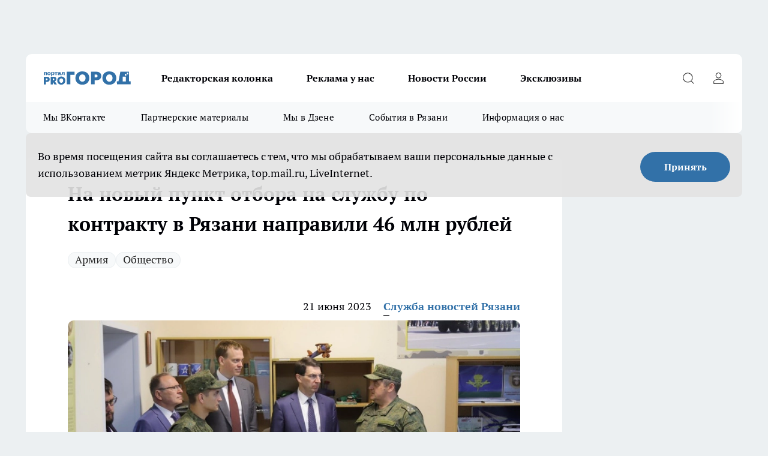

--- FILE ---
content_type: text/html; charset=utf-8
request_url: https://progorod62.ru/news/42757
body_size: 26495
content:
<!DOCTYPE html><html lang="ru" id="KIROV"><head><meta charSet="utf-8"/><meta property="og:url" content="https://progorod62.ru/news/42757"/><meta name="twitter:card" content="summary"/><title>На новый пункт отбора на службу по контракту в Рязани направили 46 млн рублей</title><meta name="keywords" content=""/><meta name="description" content="Для организации работы нового пункта по отбору контрактников в Рязани направили 46 миллионов рублей. Об этом глава рязанского региона Павел Малков сообщил представителю президента России в ЦФО Игорю Щеголеву в ходе его визита в областной центр. "/><meta property="og:type" content="article"/><meta property="og:title" content="На новый пункт отбора на службу по контракту в Рязани направили 46 млн рублей"/><meta property="og:description" content="Для организации работы нового пункта по отбору контрактников в Рязани направили 46 миллионов рублей. Об этом глава рязанского региона Павел Малков сообщил представителю президента России в ЦФО Игорю Щеголеву в ходе его визита в областной центр. "/><meta property="og:image" content="/userfiles/picfullsize/image-1687353942_1317.jpg"/><meta property="og:image:width" content="800"/><meta property="og:image:height" content="400"/><meta property="og:site_name" content="Про Город Рязань"/><meta name="twitter:title" content="На новый пункт отбора на службу по контракту в Рязани направили 46 млн рублей"/><meta name="twitter:description" content="Для организации работы нового пункта по отбору контрактников в Рязани направили 46 миллионов рублей. Об этом глава рязанского региона Павел Малков сообщил представителю президента России в ЦФО Игорю Щеголеву в ходе его визита в областной центр. "/><meta name="twitter:image:src" content="/userfiles/picfullsize/image-1687353942_1317.jpg"/><link rel="canonical" href="https://progorod62.ru/news/42757"/><link rel="amphtml" href="https://progorod62.ru/amp/42757"/><meta name="robots" content="max-image-preview:large"/><meta name="author" content="https://progorod62.ru/redactors/79129"/><meta property="og:locale" content="ru_RU"/><meta name="viewport" content="width=device-width, initial-scale=1"/><script type="application/ld+json">{
                  "@context":"http://schema.org",
                  "@type": "Article",
                  "headline": "На новый пункт отбора на службу по контракту в Рязани направили 46 млн рублей ",
                  "image": "https://progorod62.ru/userfiles/picfullsize/image-1687353942_1317.jpg",
                  "author": [
                    {
                      "@type":"Person",
                      "name":"Служба новостей Рязани",
                      "url": "https://progorod62.ru/redactors/79129"
                    }
                  ],
                  "@graph": [
                      {
                        "@type":"BreadcrumbList",
                        "itemListElement":[
                            {
                              "@type":"ListItem",
                              "position":1,
                              "item":{
                                "@id":"https://progorod62.ru/news",
                                "name":"Новости Рязани"
                               }
                             }
                           ]
                       },
                       {
                        "@type": "NewsArticle",
                        "@id": "https://progorod62.ru/news/42757",
                        "headline": "На новый пункт отбора на службу по контракту в Рязани направили 46 млн рублей ",
                        "datePublished":"2023-06-21T13:40:00.000Z",
                        "dateModified":"2023-06-21T13:25:42.000Z",
                        "text": "Для организации работы нового пункта по отбору контрактников в Рязани направили 46 миллионов рублей. Об этом глава рязанского региона Павел Малков сообщил представителю президента России в ЦФО Игорю Щеголеву в ходе его визита в областной центр. Об этом сообщает ТКР.  По словам губернатора, в настоящее время проводятся ремонтные работы. Все полностью законтрактовано, включая поставку мебели, оборудования, тренажеров. Планируется, что к концу августа 2023 года работа будет завершена. Отмечается, что действующий пункт отбора на службу по контракту на данный момент не справляется с большим потоком людей, поэтому и было принято решение открыть новый пункт в здании бывшего Училища связи.  ",
                        "author": [
                             {
                               "@type":"Person",
                               "name":"Служба новостей Рязани",
                               "url": "https://progorod62.ru/redactors/79129"
                              }
                          ],
                        "about": [{
           "name": "Армия"
         },{
           "name": "Общество"
         }],
                        "url": "https://progorod62.ru/news/42757",
                        "image": "https://progorod62.ru/userfiles/picfullsize/image-1687353942_1317.jpg"
                       }
                   ]
               }
              </script><meta name="next-head-count" content="23"/><link rel="preload" href="/fonts/ptserif.woff2" type="font/woff2" as="font" crossorigin="anonymous"/><link rel="preload" href="/fonts/ptserifbold.woff2" type="font/woff2" as="font" crossorigin="anonymous"/><link rel="manifest" href="/manifest.json"/><link type="application/rss+xml" href="https://progorod62.ru/rss.xml" rel="alternate" title="Новости Рязани и Рязанской области — Про Город Рязань"/><link rel="preload" href="/_next/static/css/01e2eefe92cdbc49.css" as="style"/><link rel="stylesheet" href="/_next/static/css/01e2eefe92cdbc49.css" data-n-g=""/><link rel="preload" href="/_next/static/css/ce4f00f170815283.css" as="style"/><link rel="stylesheet" href="/_next/static/css/ce4f00f170815283.css" data-n-p=""/><link rel="preload" href="/_next/static/css/70bbeb23b7094093.css" as="style"/><link rel="stylesheet" href="/_next/static/css/70bbeb23b7094093.css" data-n-p=""/><link rel="preload" href="/_next/static/css/8674c61f02971e43.css" as="style"/><link rel="stylesheet" href="/_next/static/css/8674c61f02971e43.css" data-n-p=""/><noscript data-n-css=""></noscript><script defer="" nomodule="" src="/_next/static/chunks/polyfills-c67a75d1b6f99dc8.js"></script><script src="/_next/static/chunks/webpack-8b9ba81d581c6f80.js" defer=""></script><script src="/_next/static/chunks/framework-1adfb61063e4f8a7.js" defer=""></script><script src="/_next/static/chunks/main-e58e7b9204b3d76e.js" defer=""></script><script src="/_next/static/chunks/pages/_app-7ea0040242d4fb7b.js" defer=""></script><script src="/_next/static/chunks/891-900413e3e96b409d.js" defer=""></script><script src="/_next/static/chunks/9670-af82ad4aafbb69f2.js" defer=""></script><script src="/_next/static/chunks/1911-7b2cb5bfeb3ee1e0.js" defer=""></script><script src="/_next/static/chunks/8687-5b95ece0cffc1a79.js" defer=""></script><script src="/_next/static/chunks/8418-892468368d7cc4e5.js" defer=""></script><script src="/_next/static/chunks/2966-dbc2f2ef698b898b.js" defer=""></script><script src="/_next/static/chunks/8174-4b840a11715a1e7f.js" defer=""></script><script src="/_next/static/chunks/3917-44659cb0ff32ac0b.js" defer=""></script><script src="/_next/static/chunks/pages/%5Brubric%5D/%5Bid%5D-f27027d4b7434262.js" defer=""></script><script src="/_next/static/XalX50uoBnZzecZXooPN4/_buildManifest.js" defer=""></script><script src="/_next/static/XalX50uoBnZzecZXooPN4/_ssgManifest.js" defer=""></script><style id="__jsx-3810719965">.pensnewsHeader.jsx-3810719965 .header_hdrWrp__Hevb2.jsx-3810719965{background-color:#ffcc01}@media screen and (max-width:1024px){.header_hdr__G1vAy.pensnewsHeader.jsx-3810719965{border-bottom:none}}@media screen and (max-width:640px){.header_hdr__G1vAy.pensnewsHeader.jsx-3810719965{border-left:none;border-right:none}}</style><style id="__jsx-118e745f8e3bc100">.logoPg23.jsx-118e745f8e3bc100{width:110px}.logo-irkutsk.jsx-118e745f8e3bc100,.logo-irkutsk.jsx-118e745f8e3bc100 img.jsx-118e745f8e3bc100{width:180px}.pensnewsHeader.jsx-118e745f8e3bc100{width:110px}.logo-media41.jsx-118e745f8e3bc100{width:105px}@media screen and (max-width:1024px){.logoPg23.jsx-118e745f8e3bc100{width:85px}.logo-media41.jsx-118e745f8e3bc100{width:70px}.pensnewsHeader.jsx-118e745f8e3bc100{width:88px}.logo-irkutsk.jsx-118e745f8e3bc100,.logo-irkutsk.jsx-118e745f8e3bc100 img.jsx-118e745f8e3bc100{width:110px}}</style><style id="__jsx-4bc5312448bc76c0">.pensnewsHeader.jsx-4bc5312448bc76c0{background:#ffc000}.pensnewsHeader.jsx-4bc5312448bc76c0::before{background:-webkit-linear-gradient(left,rgba(255,255,255,0)0%,#ffc000 100%);background:-moz-linear-gradient(left,rgba(255,255,255,0)0%,#ffc000 100%);background:-o-linear-gradient(left,rgba(255,255,255,0)0%,#ffc000 100%);background:linear-gradient(to right,rgba(255,255,255,0)0%,#ffc000 100%)}</style></head><body><div id="body-scripts"></div><div id="__next"><div></div><div class="project-layout_projectLayout__3Pcsb"><div class="banner-top_top__xYysY"><div class="banner-top_topPushLinkIframe__2ul4q"></div></div><header class="jsx-3810719965 header_hdr__G1vAy "><div class="container-layout_container__1AyyB"><div class="jsx-3810719965 header_hdrWrp__Hevb2"><button type="button" aria-label="Открыть меню" class="burger_burger__5WgUk burger_burgerHide__e90uD"></button><div class="jsx-118e745f8e3bc100 logo_lg__6mUsM"><a class="jsx-118e745f8e3bc100" href="/"><img src="/logo.svg" alt="Логотип новостного портала Прогород" width="146" loading="lazy" class="jsx-118e745f8e3bc100"/></a></div><div class="jsx-3810719965 "><nav class=""><ul class="nav_nv__LTLnX nav_nvMain__RNgL7"><li><a class="nav_nvLk__w58Wo" href="https://progorod62.ru/tags/kolumnist">Редакторская колонка</a></li><li><a class="nav_nvLk__w58Wo" href="https://progorod62.ru/companies/34222">Реклама у нас</a></li><li><a class="nav_nvLk__w58Wo" href="https://progorod62.ru/tags/novosti-rossii">Новости России</a></li><li><a class="nav_nvLk__w58Wo" href="https://progorod62.ru/tags/ekskluziv">Эксклюзивы</a></li></ul></nav></div><div class="jsx-3810719965 header_hdrBtnRight__heBh_"><button type="button" aria-label="Открыть поиск" class="jsx-3810719965 header_hdrBtnIcon__a9Ofp header_hdrBtnIconSrch__Po402"></button><button type="button" aria-label="Войти на сайт" class="jsx-3810719965 header_hdrBtnIcon__a9Ofp header_hdrBtnIconPrfl__ZqxUM"></button></div></div></div></header><div class="jsx-4bc5312448bc76c0 sub-menu_sbm__NEMqw"><div class="container-layout_container__1AyyB"><div class="jsx-4bc5312448bc76c0 sub-menu_sbmWrp__cQf1J"><ul class="jsx-4bc5312448bc76c0 sub-menu_sbmLs__cPkmi"><li><a class="sub-menu_sbmLk__2sh_t" rel="noopener noreferrer" target="_blank" href="https://vk.com/news_gorod62?from=groups">Мы ВКонтакте </a></li><li><a class="sub-menu_sbmLk__2sh_t" rel="noopener noreferrer nofollow" target="_blank" href="https://progorod62.ru/tags/partnerskie-materialy">Партнерские материалы</a></li><li><a class="sub-menu_sbmLk__2sh_t" rel="noopener noreferrer" target="_blank" href="https://dzen.ru/progorod62.ru">Мы в Дзене</a></li><li><a class="sub-menu_sbmLk__2sh_t" rel="noopener noreferrer nofollow" target="_blank" href="https://progorod62.ru/tags/sobytia-v-razani">События в Рязани</a></li><li><a class="sub-menu_sbmLk__2sh_t" rel="noopener noreferrer nofollow" target="_blank" href="https://progorod62.ru/about ">Информация о нас</a></li></ul></div></div></div><div class="container-layout_container__1AyyB"></div><div class="notifycation_notifycation__BeRRP notifycation_notifycationActive__0KCtX"><div class="notifycation_notifycationWrap__8lzkG"><div class="notifycation_notifycationInfoText__yBUtI"><span class="notifycation_notifycationText__mCxhK">Во время посещения сайта вы соглашаетесь с тем, что мы обрабатываем ваши персональные данные с использованием метрик Яндекс Метрика, top.mail.ru, LiveInternet.</span></div><button class="button_button__eJwei notifycation_notifycationBtn__49u6j" type="button">Принять</button></div></div><main><div class="container-layout_container__1AyyB"><div id="article-main"><div class="article-next is-current" data-article-id="42757"><div class="project-col2-layout_grid__blcZV"><div><div><div class="article_article__N5L0U" itemType="http://schema.org/NewsArticle" itemscope=""><meta itemProp="identifier" content="42757"/><meta itemProp="name" content="На новый пункт отбора на службу по контракту в Рязани направили 46 млн рублей"/><div class="article-body_articleBody__fiSBh" itemProp="articleBody" id="articleBody"><div class="article-layout_wrap__ppU59"><h1 itemProp="headline">На новый пункт отбора на службу по контракту в Рязани направили 46 млн рублей</h1><ul class="article-tags_articleTags__n_Im6"><li class="article-tags_articleTagsItem___8_MQ"><a href="/tags/40" class="article-tags_articleTagsLink__El86x">Армия</a></li><li class="article-tags_articleTagsItem___8_MQ"><a href="/tags/obsestvo" class="article-tags_articleTagsLink__El86x">Общество</a></li></ul><ul class="article-info_articleInfo__uzwts"><li class="article-info_articleInfoItem__1qSY9"><span itemProp="datePublished" content="Wed Jun 21 2023 16:40:00 GMT+0300 (Moscow Standard Time)" class="article-info_articleInfoDate__S0E0P">21 июня 2023</span></li><li class="article-info_articleInfoItem__1qSY9" itemProp="author" itemscope="" itemType="http://schema.org/Person"><meta itemProp="name" content="Служба новостей Рязани"/><a class="article-info_articleInfoAuthor__W0ZnW" itemProp="url" href="/redactors/79129">Служба новостей Рязани</a></li></ul><div class="article-body_articleBodyImgWrap__94WzF"><picture><source type="image/webp" media="(max-width: 480px)" srcSet="/userfiles/picnews/image-1687353942_1317.jpg.webp"/><source media="(max-width: 480px)" srcSet="/userfiles/picnews/image-1687353942_1317.jpg"/><source type="image/webp" srcSet="/userfiles/picfullsize/image-1687353942_1317.jpg.webp"/><img class="article-body_articleBodyImg__kBVHQ" id="articleBodyImg" itemProp="image" src="/userfiles/picfullsize/image-1687353942_1317.jpg" alt="На новый пункт отбора на службу по контракту в Рязани направили 46 млн рублей" width="840" fetchpriority="high"/></picture><span class="article-body_articleBodyImgAuthor__PgpFj">Фото: пресс-служба правительства Рязанской области</span></div><div class="social-list-subscribe_socialListSubscribe__XrTI7 article-body_articleBodySocialListSubcribe__4Zj9a"><div class="social-list-subscribe_socialListSubscribeLinks__Nh0pM social-list-subscribe_socialListSubscribeLinksMoveTwo__noQO_"></div></div><div>
<p style="margin-bottom:11px"><span style="font-size:11pt"><span style="line-height:107%"><span style="font-family:Calibri,sans-serif">Для организации работы нового пункта по отбору контрактников в Рязани направили 46 миллионов рублей. Об этом глава рязанского региона Павел Малков сообщил представителю президента России в ЦФО Игорю Щеголеву в ходе его визита в областной центр. Об этом сообщает ТКР.</span></span></span></p>

<p style="margin-bottom:11px"><span style="font-size:11pt"><span style="line-height:107%"><span style="font-family:Calibri,sans-serif">По словам губернатора, в настоящее время проводятся ремонтные работы. Все полностью законтрактовано, включая поставку мебели, оборудования, тренажеров. Планируется, что к концу августа 2023 года работа будет завершена. Отмечается, что действующий пункт отбора на службу по контракту на данный момент не справляется с большим потоком людей, поэтому и было принято решение открыть новый пункт в здании бывшего Училища связи. </span></span></span></p></div><div></div><div></div><div class="article-body_articleBodyGallery___kxnx"></div></div></div><p>...</p><div class="article-social_articleSocial__XxkFc"><ul class="article-social_articleSocialList__RT4N_"><li class="article-social_articleSocialItem__Tlaeb"><button aria-label="vk" class="react-share__ShareButton article-social_articleSocialIcon__bO__7 article-social_articleSocialIconVk__lCv1v" style="background-color:transparent;border:none;padding:0;font:inherit;color:inherit;cursor:pointer"> </button><span class="react-share__ShareCount article-social_articleSocialCount__Bv_02" url="https://progorod62.ru/news/42757">0<!-- --></span></li><li class="article-social_articleSocialItem__Tlaeb"><button aria-label="whatsapp" class="react-share__ShareButton article-social_articleSocialIcon__bO__7 article-social_articleSocialIconWs__GX1nz" style="background-color:transparent;border:none;padding:0;font:inherit;color:inherit;cursor:pointer"></button></li><li class="article-social_articleSocialItem__Tlaeb"><button aria-label="telegram" class="react-share__ShareButton" style="background-color:transparent;border:none;padding:0;font:inherit;color:inherit;cursor:pointer"><span class="article-social_articleSocialIcon__bO__7 article-social_articleSocialIconTm__21cTB"></span></button></li></ul></div><div><div class="bannersInnerArticleAfterTags"></div><div class="article-related_readAlso__gSVZS"><h2 class="article-related_readAlsoTitle__xPfrC">Читайте также:</h2><ul class="article-related_readAlsoList__EWXhB"><li class="article-related_readAlsoItem__ZS_63"><a class="article-related_readAlsoLink__7G353" href="/news/75719">В Рязанской области средний возраст матерей составляет 29 лет <!-- --><span class="article-related_readAlsoTime__2TnlE">Вчера <!-- --></span></a></li><li class="article-related_readAlsoItem__ZS_63"><a class="article-related_readAlsoLink__7G353" href="/news/75588">Герань не цветёт, листья желтеют и вытягиваются: рассказываю как помочь растению зимой<!-- --><span class="article-related_readAlsoTime__2TnlE">Вчера <!-- --></span></a></li></ul></div></div></div></div></div><div class="project-col2-layout_colRight__4tTcN"><div class="rows-layout_rows__3bztI"><div class="contentRightMainBanner"></div><div class="news-column_nwsCln__D57Ck"><div class="news-column_nwsClnInner__czYW8" style="height:auto"><h2 class="news-column_nwsClnTitle__oO_5p">Популярное</h2><ul class="news-column_nwsClnContainer__o9oJT"><li class="news-column-item_newsColumnItem__T8HDp"><a class="news-column-item_newsColumnItemLink___vq2I" title="«Свобода выбора, а не цифровой концлагерь»: рязанцы поддержали резкую критику госмессенджера Max" href="/news/74826"><h3 class="news-column-item_newsColumnItemTitle__q25Nk"><span class="news-column-item_newsColumnItemTitleInner__BE2lu">«Свобода выбора, а не цифровой концлагерь»: рязанцы поддержали резкую критику госмессенджера Max</span></h3><span class="news-column-item_newsColumnItemTime__oBzoe">24 декабря <!-- -->2025<!-- --></span></a></li><li class="news-column-item_newsColumnItem__T8HDp"><a class="news-column-item_newsColumnItemLink___vq2I" title="Рязанские ТЦ объявили, как будут работать 31 декабря и 1 января" href="/news/75010"><h3 class="news-column-item_newsColumnItemTitle__q25Nk"><span class="news-column-item_newsColumnItemTitleInner__BE2lu">Рязанские ТЦ объявили, как будут работать 31 декабря и 1 января</span></h3><span class="news-column-item_newsColumnItemTime__oBzoe">29 декабря <!-- -->2025<!-- --></span></a></li><li class="news-column-item_newsColumnItem__T8HDp"><a class="news-column-item_newsColumnItemLink___vq2I" title="Полы в бане теплые даже в лютые морозы — без всяких труб и кабелей: нашел хитрый способ утепления с «нулевыми» расходами" href="/news/75039"><h3 class="news-column-item_newsColumnItemTitle__q25Nk"><span class="news-column-item_newsColumnItemTitleInner__BE2lu">Полы в бане теплые даже в лютые морозы — без всяких труб и кабелей: нашел хитрый способ утепления с «нулевыми» расходами</span></h3></a></li><li class="news-column-item_newsColumnItem__T8HDp"><a class="news-column-item_newsColumnItemLink___vq2I" title="10 лет копил пенсию на банковском счёте, а её там не оказалось: суды посчитали - раз деньги не нужны, то можно пенсию не начислять" href="/news/74856"><h3 class="news-column-item_newsColumnItemTitle__q25Nk"><span class="news-column-item_newsColumnItemTitleInner__BE2lu">10 лет копил пенсию на банковском счёте, а её там не оказалось: суды посчитали - раз деньги не нужны, то можно пенсию не начислять</span></h3></a></li><li class="news-column-item_newsColumnItem__T8HDp"><a class="news-column-item_newsColumnItemLink___vq2I" title="В Рязанской области снова подорожают газ и электроэнергия" href="/news/74960"><h3 class="news-column-item_newsColumnItemTitle__q25Nk"><span class="news-column-item_newsColumnItemTitleInner__BE2lu">В Рязанской области снова подорожают газ и электроэнергия</span></h3><span class="news-column-item_newsColumnItemTime__oBzoe">28 декабря <!-- -->2025<!-- --></span></a></li><li class="news-column-item_newsColumnItem__T8HDp"><a class="news-column-item_newsColumnItemLink___vq2I" title="Арктический удар в преддверии Нового года 2026 — Россия готовится к снежным штормам и аномальным морозам" href="/news/74699"><h3 class="news-column-item_newsColumnItemTitle__q25Nk"><span class="news-column-item_newsColumnItemTitleInner__BE2lu">Арктический удар в преддверии Нового года 2026 — Россия готовится к снежным штормам и аномальным морозам</span></h3></a></li><li class="news-column-item_newsColumnItem__T8HDp"><a class="news-column-item_newsColumnItemLink___vq2I" title="Не отстирывают и губят ткань: Роскачество назвало худшие марки жидких порошков - не берите их даже по акции" href="/news/74512"><h3 class="news-column-item_newsColumnItemTitle__q25Nk"><span class="news-column-item_newsColumnItemTitleInner__BE2lu">Не отстирывают и губят ткань: Роскачество назвало худшие марки жидких порошков - не берите их даже по акции</span></h3></a></li><li class="news-column-item_newsColumnItem__T8HDp"><a class="news-column-item_newsColumnItemLink___vq2I" title="Смертельное ДТП с фурами произошло на трассе Р-22 в Рязанской области" href="/news/75413"><h3 class="news-column-item_newsColumnItemTitle__q25Nk"><span class="news-column-item_newsColumnItemTitleInner__BE2lu">Смертельное ДТП с фурами произошло на трассе Р-22 в Рязанской области</span></h3><span class="news-column-item_newsColumnItemTime__oBzoe">11 января <!-- --></span></a></li><li class="news-column-item_newsColumnItem__T8HDp"><a class="news-column-item_newsColumnItemLink___vq2I" title="&quot;Хотите, компанию составлю?&quot; — ГАИшник не ожидал такой шутки от водителя: повез на медосвидетельствование - вот так  водила смог выпутаться" href="/news/74943"><h3 class="news-column-item_newsColumnItemTitle__q25Nk"><span class="news-column-item_newsColumnItemTitleInner__BE2lu">&quot;Хотите, компанию составлю?&quot; — ГАИшник не ожидал такой шутки от водителя: повез на медосвидетельствование - вот так  водила смог выпутаться</span></h3></a></li><li class="news-column-item_newsColumnItem__T8HDp"><a class="news-column-item_newsColumnItemLink___vq2I" title="Стало известно, какие вопросы рязанцы отправили Владимиру Путину на прямую линию" href="/news/74678"><h3 class="news-column-item_newsColumnItemTitle__q25Nk"><span class="news-column-item_newsColumnItemTitleInner__BE2lu">Стало известно, какие вопросы рязанцы отправили Владимиру Путину на прямую линию</span></h3><span class="news-column-item_newsColumnItemTime__oBzoe">22 декабря <!-- -->2025<!-- --></span></a></li><li class="news-column-item_newsColumnItem__T8HDp"><a class="news-column-item_newsColumnItemLink___vq2I" title="Перед покупкой сахара всегда читаю его состав: ищу всего одно слово - рассказываю, какая разница во вкусе и наличии примесей" href="/news/75185"><h3 class="news-column-item_newsColumnItemTitle__q25Nk"><span class="news-column-item_newsColumnItemTitleInner__BE2lu">Перед покупкой сахара всегда читаю его состав: ищу всего одно слово - рассказываю, какая разница во вкусе и наличии примесей</span></h3></a></li><li class="news-column-item_newsColumnItem__T8HDp"><a class="news-column-item_newsColumnItemLink___vq2I" title="В Рязани автомобиль влетел в столб в Приокском микрорайоне" href="/news/75217"><h3 class="news-column-item_newsColumnItemTitle__q25Nk"><span class="news-column-item_newsColumnItemTitleInner__BE2lu">В Рязани автомобиль влетел в столб в Приокском микрорайоне</span></h3><span class="news-column-item_newsColumnItemTime__oBzoe">4 января <!-- --></span></a></li><li class="news-column-item_newsColumnItem__T8HDp"><a class="news-column-item_newsColumnItemLink___vq2I" title="«Опять пугают новым штаммом гриппа»: рязанцы реагируют спокойно, но с усталостью" href="/news/75158"><h3 class="news-column-item_newsColumnItemTitle__q25Nk"><span class="news-column-item_newsColumnItemTitleInner__BE2lu">«Опять пугают новым штаммом гриппа»: рязанцы реагируют спокойно, но с усталостью</span></h3><span class="news-column-item_newsColumnItemTime__oBzoe">2 января <!-- --></span></a></li><li class="news-column-item_newsColumnItem__T8HDp"><a class="news-column-item_newsColumnItemLink___vq2I" title="С января 2026 в Рязани введут часовой льготный тариф на вторую поездку" href="/news/74909"><h3 class="news-column-item_newsColumnItemTitle__q25Nk"><span class="news-column-item_newsColumnItemTitleInner__BE2lu">С января 2026 в Рязани введут часовой льготный тариф на вторую поездку</span></h3><span class="news-column-item_newsColumnItemTime__oBzoe">26 декабря <!-- -->2025<!-- --></span></a></li><li class="news-column-item_newsColumnItem__T8HDp"><a class="news-column-item_newsColumnItemLink___vq2I" title="Под Рязанью поставили новый светофор" href="/news/75244"><h3 class="news-column-item_newsColumnItemTitle__q25Nk"><span class="news-column-item_newsColumnItemTitleInner__BE2lu">Под Рязанью поставили новый светофор</span></h3><span class="news-column-item_newsColumnItemTime__oBzoe">5 января <!-- --></span></a></li><li class="news-column-item_newsColumnItem__T8HDp"><a class="news-column-item_newsColumnItemLink___vq2I" title="Протоиерей Галичников погиб в аварии под Рязанью" href="/news/75006"><h3 class="news-column-item_newsColumnItemTitle__q25Nk"><span class="news-column-item_newsColumnItemTitleInner__BE2lu">Протоиерей Галичников погиб в аварии под Рязанью</span></h3><span class="news-column-item_newsColumnItemTime__oBzoe">29 декабря <!-- -->2025<!-- --></span></a></li><li class="news-column-item_newsColumnItem__T8HDp"><a class="news-column-item_newsColumnItemLink___vq2I" title="«Эпоха уходит»: рязанцы по-разному отреагировали на закрытие супермаркета «Барс»" href="/news/75083"><h3 class="news-column-item_newsColumnItemTitle__q25Nk"><span class="news-column-item_newsColumnItemTitleInner__BE2lu">«Эпоха уходит»: рязанцы по-разному отреагировали на закрытие супермаркета «Барс»</span></h3><span class="news-column-item_newsColumnItemTime__oBzoe">31 декабря <!-- -->2025<!-- --></span></a></li><li class="news-column-item_newsColumnItem__T8HDp"><a class="news-column-item_newsColumnItemLink___vq2I" title="«Опять без нас решили»: рязанцы обсуждают строительство в Лесопарке и слова губернатора" href="/news/75114"><h3 class="news-column-item_newsColumnItemTitle__q25Nk"><span class="news-column-item_newsColumnItemTitleInner__BE2lu">«Опять без нас решили»: рязанцы обсуждают строительство в Лесопарке и слова губернатора</span></h3><span class="news-column-item_newsColumnItemTime__oBzoe">1 января <!-- --></span></a></li><li class="news-column-item_newsColumnItem__T8HDp"><a class="news-column-item_newsColumnItemLink___vq2I" title="Резкий взлет тарифов на проезд в такси возмущает рязанцев" href="/news/74923"><h3 class="news-column-item_newsColumnItemTitle__q25Nk"><span class="news-column-item_newsColumnItemTitleInner__BE2lu">Резкий взлет тарифов на проезд в такси возмущает рязанцев</span></h3><span class="news-column-item_newsColumnItemTime__oBzoe">26 декабря <!-- -->2025<!-- --></span></a></li><li class="news-column-item_newsColumnItem__T8HDp"><a class="news-column-item_newsColumnItemLink___vq2I" title="В Рязани люди не могут добраться до мест из-за долгого отсутствия автобусов" href="/news/75292"><h3 class="news-column-item_newsColumnItemTitle__q25Nk"><span class="news-column-item_newsColumnItemTitleInner__BE2lu">В Рязани люди не могут добраться до мест из-за долгого отсутствия автобусов</span></h3><span class="news-column-item_newsColumnItemTime__oBzoe">6 января <!-- --></span></a></li></ul><div class="loader_loader__hkoAF"><div class="loader_loaderEllips__KODaj"><div></div><div></div><div></div><div></div></div></div></div></div></div></div></div><div class="project-col3-layout_grid__7HWCj project-col3-layout-news"><div class="project-col3-layout_colLeft__MzrDW"><div class="news-column_nwsCln__D57Ck"><div class="news-column_nwsClnInner__czYW8" style="height:auto"><h2 class="news-column_nwsClnTitle__oO_5p">Последние новости</h2><ul class="news-column_nwsClnContainer__o9oJT"><li class="news-column-item_newsColumnItem__T8HDp"><a class="news-column-item_newsColumnItemLink___vq2I" title="Синоптики рассказали, когда ждать самых сильных морозов в Рязани" href="/news/75720"><h3 class="news-column-item_newsColumnItemTitle__q25Nk"><span class="news-column-item_newsColumnItemTitleInner__BE2lu">Синоптики рассказали, когда ждать самых сильных морозов в Рязани</span></h3><span class="news-column-item_newsColumnItemTime__oBzoe">Вчера <!-- --></span></a></li><li class="news-column-item_newsColumnItem__T8HDp"><a class="news-column-item_newsColumnItemLink___vq2I" title="В Рязани уже десятки человек оштрафованы за торговлю " href="/news/75721"><h3 class="news-column-item_newsColumnItemTitle__q25Nk"><span class="news-column-item_newsColumnItemTitleInner__BE2lu">В Рязани уже десятки человек оштрафованы за торговлю </span></h3><span class="news-column-item_newsColumnItemTime__oBzoe">Вчера <!-- --></span></a></li><li class="news-column-item_newsColumnItem__T8HDp"><a class="news-column-item_newsColumnItemLink___vq2I" title="В Рязанской области средний возраст матерей составляет 29 лет " href="/news/75719"><h3 class="news-column-item_newsColumnItemTitle__q25Nk"><span class="news-column-item_newsColumnItemTitleInner__BE2lu">В Рязанской области средний возраст матерей составляет 29 лет </span></h3><span class="news-column-item_newsColumnItemTime__oBzoe">Вчера <!-- --></span></a></li><li class="news-column-item_newsColumnItem__T8HDp"><a class="news-column-item_newsColumnItemLink___vq2I" title="В Рязани на улице Костычева прорвало трубу" href="/news/75716"><h3 class="news-column-item_newsColumnItemTitle__q25Nk"><span class="news-column-item_newsColumnItemTitleInner__BE2lu">В Рязани на улице Костычева прорвало трубу</span></h3><span class="news-column-item_newsColumnItemTime__oBzoe">Вчера <!-- --></span></a></li><li class="news-column-item_newsColumnItem__T8HDp"><a class="news-column-item_newsColumnItemLink___vq2I" title="Жителей Рязани попросили убрать машины с одной улицы из-за уборки снега" href="/news/75714"><h3 class="news-column-item_newsColumnItemTitle__q25Nk"><span class="news-column-item_newsColumnItemTitleInner__BE2lu">Жителей Рязани попросили убрать машины с одной улицы из-за уборки снега</span></h3><span class="news-column-item_newsColumnItemTime__oBzoe">Вчера <!-- --></span></a></li><li class="news-column-item_newsColumnItem__T8HDp"><a class="news-column-item_newsColumnItemLink___vq2I" title="818 тонн зерна из Рязанской области отправилось в соседние области" href="/news/75707"><h3 class="news-column-item_newsColumnItemTitle__q25Nk"><span class="news-column-item_newsColumnItemTitleInner__BE2lu">818 тонн зерна из Рязанской области отправилось в соседние области</span></h3><span class="news-column-item_newsColumnItemTime__oBzoe">Вчера <!-- --></span></a></li><li class="news-column-item_newsColumnItem__T8HDp"><a class="news-column-item_newsColumnItemLink___vq2I" title="Жительницу Рязанской области поймали на незаконном получении выплат " href="/news/75706"><h3 class="news-column-item_newsColumnItemTitle__q25Nk"><span class="news-column-item_newsColumnItemTitleInner__BE2lu">Жительницу Рязанской области поймали на незаконном получении выплат </span></h3><span class="news-column-item_newsColumnItemTime__oBzoe">Вчера <!-- --></span></a></li><li class="news-column-item_newsColumnItem__T8HDp"><a class="news-column-item_newsColumnItemLink___vq2I" title="В Рязанской области полностью сгорел дом, где жила семья с тремя детьми" href="/news/75705"><h3 class="news-column-item_newsColumnItemTitle__q25Nk"><span class="news-column-item_newsColumnItemTitleInner__BE2lu">В Рязанской области полностью сгорел дом, где жила семья с тремя детьми</span></h3><span class="news-column-item_newsColumnItemTime__oBzoe">Вчера <!-- --></span></a></li><li class="news-column-item_newsColumnItem__T8HDp"><a class="news-column-item_newsColumnItemLink___vq2I" title="В Рязани рассказали, какие необычные имена выбирали для новорождённых" href="/news/75704"><h3 class="news-column-item_newsColumnItemTitle__q25Nk"><span class="news-column-item_newsColumnItemTitleInner__BE2lu">В Рязани рассказали, какие необычные имена выбирали для новорождённых</span></h3><span class="news-column-item_newsColumnItemTime__oBzoe">Вчера <!-- --></span></a></li><li class="news-column-item_newsColumnItem__T8HDp"><a class="news-column-item_newsColumnItemLink___vq2I" title="В Рязани устранили крупную аварию на электросетях" href="/news/75703"><h3 class="news-column-item_newsColumnItemTitle__q25Nk"><span class="news-column-item_newsColumnItemTitleInner__BE2lu">В Рязани устранили крупную аварию на электросетях</span></h3><span class="news-column-item_newsColumnItemTime__oBzoe">Вчера <!-- --></span></a></li><li class="news-column-item_newsColumnItem__T8HDp"><a class="news-column-item_newsColumnItemLink___vq2I" title="Рязанскую область ждет морозное и ясное воскресенье " href="/news/75669"><h3 class="news-column-item_newsColumnItemTitle__q25Nk"><span class="news-column-item_newsColumnItemTitleInner__BE2lu">Рязанскую область ждет морозное и ясное воскресенье </span></h3><span class="news-column-item_newsColumnItemTime__oBzoe">17 января <!-- --></span></a></li><li class="news-column-item_newsColumnItem__T8HDp"><a class="news-column-item_newsColumnItemLink___vq2I" title="В Дядькове машину вынесло на встречку" href="/news/75673"><h3 class="news-column-item_newsColumnItemTitle__q25Nk"><span class="news-column-item_newsColumnItemTitleInner__BE2lu">В Дядькове машину вынесло на встречку</span></h3><span class="news-column-item_newsColumnItemTime__oBzoe">17 января <!-- --></span></a></li><li class="news-column-item_newsColumnItem__T8HDp"><a class="news-column-item_newsColumnItemLink___vq2I" title=" В Рязани началась подача заявлений в детские лагеря" href="/news/75477"><h3 class="news-column-item_newsColumnItemTitle__q25Nk"><span class="news-column-item_newsColumnItemTitleInner__BE2lu"> В Рязани началась подача заявлений в детские лагеря</span></h3><span class="news-column-item_newsColumnItemTime__oBzoe">17 января <!-- --></span></a></li><li class="news-column-item_newsColumnItem__T8HDp"><a class="news-column-item_newsColumnItemLink___vq2I" title="В Александро-Невском знакомый напал на пенсионера с ножом" href="/news/75672"><h3 class="news-column-item_newsColumnItemTitle__q25Nk"><span class="news-column-item_newsColumnItemTitleInner__BE2lu">В Александро-Невском знакомый напал на пенсионера с ножом</span></h3><span class="news-column-item_newsColumnItemTime__oBzoe">17 января <!-- --></span></a></li><li class="news-column-item_newsColumnItem__T8HDp"><a class="news-column-item_newsColumnItemLink___vq2I" title="Пожарные Рязанской области за сутки пять раз выезжали на вызовы" href="/news/75671"><h3 class="news-column-item_newsColumnItemTitle__q25Nk"><span class="news-column-item_newsColumnItemTitleInner__BE2lu">Пожарные Рязанской области за сутки пять раз выезжали на вызовы</span></h3><span class="news-column-item_newsColumnItemTime__oBzoe">17 января <!-- --></span></a></li><li class="news-column-item_newsColumnItem__T8HDp"><a class="news-column-item_newsColumnItemLink___vq2I" title="В Рязанском округе всё же оборудуют место для крещенского купания" href="/news/75670"><h3 class="news-column-item_newsColumnItemTitle__q25Nk"><span class="news-column-item_newsColumnItemTitleInner__BE2lu">В Рязанском округе всё же оборудуют место для крещенского купания</span></h3><span class="news-column-item_newsColumnItemTime__oBzoe">17 января <!-- --></span></a></li><li class="news-column-item_newsColumnItem__T8HDp"><a class="news-column-item_newsColumnItemLink___vq2I" title="В Рязанском округе не станут устраивать купания на Крещение" href="/news/75668"><h3 class="news-column-item_newsColumnItemTitle__q25Nk"><span class="news-column-item_newsColumnItemTitleInner__BE2lu">В Рязанском округе не станут устраивать купания на Крещение</span></h3><span class="news-column-item_newsColumnItemTime__oBzoe">17 января <!-- --></span></a></li><li class="news-column-item_newsColumnItem__T8HDp"><a class="news-column-item_newsColumnItemLink___vq2I" title="В Рязани вырос спрос на сопровождение пассажиров на вокзале" href="/news/75667"><h3 class="news-column-item_newsColumnItemTitle__q25Nk"><span class="news-column-item_newsColumnItemTitleInner__BE2lu">В Рязани вырос спрос на сопровождение пассажиров на вокзале</span></h3><span class="news-column-item_newsColumnItemTime__oBzoe">17 января <!-- --></span></a></li><li class="news-column-item_newsColumnItem__T8HDp"><a class="news-column-item_newsColumnItemLink___vq2I" title="Рязанские депутаты помогли городу справиться со снегом" href="/news/75666"><h3 class="news-column-item_newsColumnItemTitle__q25Nk"><span class="news-column-item_newsColumnItemTitleInner__BE2lu">Рязанские депутаты помогли городу справиться со снегом</span></h3><span class="news-column-item_newsColumnItemTime__oBzoe">17 января <!-- --></span></a></li><li class="news-column-item_newsColumnItem__T8HDp"><a class="news-column-item_newsColumnItemLink___vq2I" title="В Рязани с фирмы, которая поставляет мыло, взыскали штраф" href="/news/75665"><h3 class="news-column-item_newsColumnItemTitle__q25Nk"><span class="news-column-item_newsColumnItemTitleInner__BE2lu">В Рязани с фирмы, которая поставляет мыло, взыскали штраф</span></h3><span class="news-column-item_newsColumnItemTime__oBzoe">17 января <!-- --></span></a></li><li class="news-column-item_newsColumnItem__T8HDp"><a class="news-column-item_newsColumnItemLink___vq2I" title="На Крещение в Рязани будут ездить автобусы" href="/news/75664"><h3 class="news-column-item_newsColumnItemTitle__q25Nk"><span class="news-column-item_newsColumnItemTitleInner__BE2lu">На Крещение в Рязани будут ездить автобусы</span></h3><span class="news-column-item_newsColumnItemTime__oBzoe">17 января <!-- --></span></a></li><li class="news-column-item_newsColumnItem__T8HDp"><a class="news-column-item_newsColumnItemLink___vq2I" title="Психолог Ника Болзан рассказала, как реагировать на агрессию, не втягиваясь в эскалацию" href="/news/75663"><h3 class="news-column-item_newsColumnItemTitle__q25Nk"><span class="news-column-item_newsColumnItemTitleInner__BE2lu">Психолог Ника Болзан рассказала, как реагировать на агрессию, не втягиваясь в эскалацию</span></h3><span class="news-column-item_newsColumnItemTime__oBzoe">17 января <!-- --></span></a></li><li class="news-column-item_newsColumnItem__T8HDp"><a class="news-column-item_newsColumnItemLink___vq2I" title="Рязанским работникам не выплатили 11 миллионов рублей" href="/news/75662"><h3 class="news-column-item_newsColumnItemTitle__q25Nk"><span class="news-column-item_newsColumnItemTitleInner__BE2lu">Рязанским работникам не выплатили 11 миллионов рублей</span></h3><span class="news-column-item_newsColumnItemTime__oBzoe">16 января <!-- --></span></a></li><li class="news-column-item_newsColumnItem__T8HDp"><a class="news-column-item_newsColumnItemLink___vq2I" title="В Рязани происходят масштабные отключения воды" href="/news/75661"><h3 class="news-column-item_newsColumnItemTitle__q25Nk"><span class="news-column-item_newsColumnItemTitleInner__BE2lu">В Рязани происходят масштабные отключения воды</span></h3><span class="news-column-item_newsColumnItemTime__oBzoe">16 января <!-- --></span></a></li><li class="news-column-item_newsColumnItem__T8HDp"><a class="news-column-item_newsColumnItemLink___vq2I" title="В Рязани 3 брата и их знакомый отправятся под суд за ограбление пенсионеров" href="/news/75660"><h3 class="news-column-item_newsColumnItemTitle__q25Nk"><span class="news-column-item_newsColumnItemTitleInner__BE2lu">В Рязани 3 брата и их знакомый отправятся под суд за ограбление пенсионеров</span></h3><span class="news-column-item_newsColumnItemTime__oBzoe">16 января <!-- --></span></a></li><li class="news-column-item_newsColumnItem__T8HDp"><a class="news-column-item_newsColumnItemLink___vq2I" title="ГАИ объявила крупные рейды в Рязанской области" href="/news/75659"><h3 class="news-column-item_newsColumnItemTitle__q25Nk"><span class="news-column-item_newsColumnItemTitleInner__BE2lu">ГАИ объявила крупные рейды в Рязанской области</span></h3><span class="news-column-item_newsColumnItemTime__oBzoe">16 января <!-- --></span></a></li><li class="news-column-item_newsColumnItem__T8HDp"><a class="news-column-item_newsColumnItemLink___vq2I" title="В Рязани участилось мошенничество по телефону" href="/news/75658"><h3 class="news-column-item_newsColumnItemTitle__q25Nk"><span class="news-column-item_newsColumnItemTitleInner__BE2lu">В Рязани участилось мошенничество по телефону</span></h3><span class="news-column-item_newsColumnItemTime__oBzoe">16 января <!-- --></span></a></li><li class="news-column-item_newsColumnItem__T8HDp"><a class="news-column-item_newsColumnItemLink___vq2I" title="Полицейские и налоговики проводят рейды на рынках Рязани" href="/news/75657"><h3 class="news-column-item_newsColumnItemTitle__q25Nk"><span class="news-column-item_newsColumnItemTitleInner__BE2lu">Полицейские и налоговики проводят рейды на рынках Рязани</span></h3><span class="news-column-item_newsColumnItemTime__oBzoe">16 января <!-- --></span></a></li><li class="news-column-item_newsColumnItem__T8HDp"><a class="news-column-item_newsColumnItemLink___vq2I" title="Рязанцам рассказали, когда школьники начнут сдачу ЕГЭ и ОГЭ" href="/news/75656"><h3 class="news-column-item_newsColumnItemTitle__q25Nk"><span class="news-column-item_newsColumnItemTitleInner__BE2lu">Рязанцам рассказали, когда школьники начнут сдачу ЕГЭ и ОГЭ</span></h3><span class="news-column-item_newsColumnItemTime__oBzoe">16 января <!-- --></span></a></li><li class="news-column-item_newsColumnItem__T8HDp"><a class="news-column-item_newsColumnItemLink___vq2I" title="Жителям Рязанской области делают перерасчет платы за воду" href="/news/75655"><h3 class="news-column-item_newsColumnItemTitle__q25Nk"><span class="news-column-item_newsColumnItemTitleInner__BE2lu">Жителям Рязанской области делают перерасчет платы за воду</span></h3><span class="news-column-item_newsColumnItemTime__oBzoe">16 января <!-- --></span></a></li><li class="news-column-item_newsColumnItem__T8HDp"><a class="news-column-item_newsColumnItemLink___vq2I" title="Рязанцам рассказали о штрафах за запуск салютов" href="/news/75654"><h3 class="news-column-item_newsColumnItemTitle__q25Nk"><span class="news-column-item_newsColumnItemTitleInner__BE2lu">Рязанцам рассказали о штрафах за запуск салютов</span></h3><span class="news-column-item_newsColumnItemTime__oBzoe">16 января <!-- --></span></a></li><li class="news-column-item_newsColumnItem__T8HDp"><a class="news-column-item_newsColumnItemLink___vq2I" title="В «Газпром межрегионгаз Рязань» определили победителей конкурса «Добросовестный абонент» по итогам 2025" href="/news/75653"><h3 class="news-column-item_newsColumnItemTitle__q25Nk"><span class="news-column-item_newsColumnItemTitleInner__BE2lu">В «Газпром межрегионгаз Рязань» определили победителей конкурса «Добросовестный абонент» по итогам 2025</span></h3><span class="news-column-item_newsColumnItemTime__oBzoe">16 января <!-- --></span></a></li><li class="news-column-item_newsColumnItem__T8HDp"><a class="news-column-item_newsColumnItemLink___vq2I" title="Банда «сантехников» обворовывала пенсионеров в Рязани, Владимире и Иваново" href="/news/75652"><h3 class="news-column-item_newsColumnItemTitle__q25Nk"><span class="news-column-item_newsColumnItemTitleInner__BE2lu">Банда «сантехников» обворовывала пенсионеров в Рязани, Владимире и Иваново</span></h3><span class="news-column-item_newsColumnItemTime__oBzoe">16 января <!-- --></span></a></li><li class="news-column-item_newsColumnItem__T8HDp"><a class="news-column-item_newsColumnItemLink___vq2I" title="Врач рассказал рязанцам, кому нельзя окунаться в прорубь на Крещение" href="/news/75651"><h3 class="news-column-item_newsColumnItemTitle__q25Nk"><span class="news-column-item_newsColumnItemTitleInner__BE2lu">Врач рассказал рязанцам, кому нельзя окунаться в прорубь на Крещение</span></h3><span class="news-column-item_newsColumnItemTime__oBzoe">16 января <!-- --></span></a></li><li class="news-column-item_newsColumnItem__T8HDp"><a class="news-column-item_newsColumnItemLink___vq2I" title="Некоторым рязанцам сделают перерасчет за содержание жилья" href="/news/75650"><h3 class="news-column-item_newsColumnItemTitle__q25Nk"><span class="news-column-item_newsColumnItemTitleInner__BE2lu">Некоторым рязанцам сделают перерасчет за содержание жилья</span></h3><span class="news-column-item_newsColumnItemTime__oBzoe">16 января <!-- --></span></a></li></ul><div class="loader_loader__hkoAF"><div class="loader_loaderEllips__KODaj"><div></div><div></div><div></div><div></div></div></div></div></div></div><div><div><div class="project-col3-layout_row__DtF_s"><div><div class="rows-layout_rows__3bztI"><div class="loader_loader__hkoAF"><div class="loader_loaderEllips__KODaj"><div></div><div></div><div></div><div></div></div></div><div id="banners-after-comments"><div class="bannersPartners"></div><div class="bannersPartners"></div><div class="bannersPartners"></div><div class="bannersPartners"></div></div></div></div><div class="project-col3-layout_contentRightStretch__pxH3h"><div class="rows-layout_rows__3bztI"></div></div></div></div></div></div></div></div></div></main><footer class="footer_ftr__cmYCE" id="footer"><div class="footer_ftrTop__kQgzh"><div class="container-layout_container__1AyyB"><div class="footer_ftrFlexRow__ytRrf"><ul class="footer-menu-top_ftrTopLst__ZpvAv"></ul><div><div class="footer_ftrSocialListTitle__ETxLx">Мы в социальных сетях</div><div class="social-list_socialList__i40hv footer_ftrSocialList__6jjdK"><a class="social-list_socialListLink__adxLx social-list_socialListLinkZen__kWJo_" href="https://zen.yandex.ru/progorod62.ru" aria-label="Канал Яндекс Дзен" target="_blank" rel="noreferrer nofollow"></a></div></div></div></div></div><div class="footer_ftrBtm__dFZLr"><div class="container-layout_container__1AyyB"><ul class="footer-menu-bottom_ftrBtmLst__Sv5Gw"><li class="footer-menu-bottom-item_ftrBtmLstItem__jusTz"><a href="https://progorod62.ru/userfiles/files/%D0%9F%D1%83%D0%B1%D0%BB%D0%B8%D1%87%D0%BD%D0%B0%D1%8F%20%D0%BE%D1%84%D0%B5%D1%80%D1%82%D0%B0%20%D0%A0%D1%8F%D0%B7%D0%B0%D0%BD%D1%8C.pdf" class="footer-menu-bottom-item_ftrBtmLstItemLnk__PfsF1" rel="noreferrer nofollow" target="_blank">Договор оферты</a></li><li class="footer-menu-bottom-item_ftrBtmLstItem__jusTz"><a href="https://progorod62.ru/userfiles/files/Politika_konfidentsialnosti_i_obrabotki_personalnykh_dannykh_polzovatelei_774_sai_774_t_progorod62_ru.pdf?_t=1748012087" class="footer-menu-bottom-item_ftrBtmLstItemLnk__PfsF1" rel="noreferrer nofollow" target="_blank">Политика конфиденциальности</a></li><li class="footer-menu-bottom-item_ftrBtmLstItem__jusTz"><a href="/price" class="footer-menu-bottom-item_ftrBtmLstItemLnk__PfsF1">Прайс на размещение рекламы</a></li><li class="footer-menu-bottom-item_ftrBtmLstItem__jusTz"><a href="https://progorod62.ru/pages?key=article_review" class="footer-menu-bottom-item_ftrBtmLstItemLnk__PfsF1" rel="noreferrer nofollow" target="_blank">Обзорные статьи и пресс-релизы</a></li><li class="footer-menu-bottom-item_ftrBtmLstItem__jusTz"><a href="/news" class="footer-menu-bottom-item_ftrBtmLstItemLnk__PfsF1">Новости</a></li><li class="footer-menu-bottom-item_ftrBtmLstItem__jusTz"><a href="/" class="footer-menu-bottom-item_ftrBtmLstItemLnk__PfsF1">Главная</a></li></ul><div class="footer_ftrInfo___sk0r"><div class="footer_ftrInfoWrap__DTP22"><div>Городской интернет-портал <a href="http://progorod62.ru">www.progorod62.ru</a>
<br>
По вопросам размещения рекламы: progorod62@mail.ru или +79022055066</div><div><p>Сетевое издание WWW.PROGOROD62.RU (ВВВ.ПРОГОРОД62.РУ).<br />
<span style="font-size:12px">Учредитель ООО &laquo;Пенза-Пресс&raquo;<br />
Главный редактор: Козлова А.А.<br />
Электронная почта редакции: progorod62</span>@mail.ru&nbsp;<br />
Телефон редакции: <a href="tel:+79207499930">+79207499930</a><br />
<span style="font-size:12px">Реестровая запись о регистрации электронного СМИ&nbsp;<span style="font-family:&quot;Times New Roman&quot;,&quot;serif&quot;"><span style="font-family:&quot;Calibri&quot;,&quot;sans-serif&quot;">Эл&nbsp;<span style="font-family:Arial,Helvetica,sans-serif">№ ФС77-86691 от 22&nbsp; &nbsp;января&nbsp; 2024 г. </span></span></span>выдано Федеральной службой по надзору в сфере связи, информационных технологий и массовых коммуникаций (Роскомнадзор).</span></p>

<p>Любые материалы, размещенные на портале &laquo;<a href="http://www.progorod62.ru/" target="_new">progorod62.ru</a>&raquo; сотрудниками редакции, внештатными авторами и читателями, являются объектами авторского права. Права &laquo;<a href="http://www.progorod62.ru/" target="_new">progorod62.ru</a>&raquo; на указанные материалы охраняются законодательством о правах на результаты интеллектуальной деятельности.<br />
<br />
Вся информация, размещенная на данном сайте, охраняется в соответствии с законодательством РФ об авторском праве и не подлежит использованию кем-либо в какой бы то ни было форме, в том числе воспроизведению, распространению, переработке не иначе как с письменного разрешения правообладателя.<br />
<br />
Все фотографические произведения, отмеченные подписью автора на сайте &laquo;<a href="http://www.progorod62.ru/" target="_new">progorod62.ru</a>&raquo; защищены авторским правом и являются интеллектуальной собственностью. Копирование без письменного согласия правообладателя запрещено.<br />
<br />
Возрастная категория сайта 16+.</p>

<p>Редакция портала не несет ответственности за комментарии пользователей, а также материалы рубрики &quot;народные новости&quot;.</p>

<p>&laquo;На информационном ресурсе применяются рекомендательные технологии (информационные технологии предоставления информации на основе сбора, систематизации и анализа сведений, относящихся к предпочтениям пользователей сети &quot;Интернет&quot;, находящихся на территории Российской Федерации)&raquo;. &nbsp;<a href="https://progorod62.ru/userfiles/files/%D1%80%D0%B5%D0%BA%D0%BE%D0%BC%D0%B5%D0%BD%D0%B4_%D1%82%D0%B5%D1%85%D0%BD%D0%BE%D0%BB%D0%BE%D0%B3%D0%B8%D0%B8_%D0%A1%D0%9C%D0%982%20%281%29.pdf">Подробнее</a></p>
</div><div><b style="color:red;">Внимание!</b> Совершая любые действия на сайте, вы автоматически принимаете условия «<a href="http://progorod62.ru/agreement/" target="_blank"><u><b>Cоглашения</b></u></a>»</div></div></div><span class="footer_ftrCensor__goi_D"><b>16+</b></span><div class="metrics_metrics__R80eS"><div class="metrics_metricsContainer__poqxp"></div></div></div></div></footer></div><div id="counters"></div></div><script id="__NEXT_DATA__" type="application/json">{"props":{"initialProps":{"pageProps":{}},"initialState":{"header":{"nav":[{"id":268,"nid":1,"rate":1,"name":"Редакторская колонка","link":"https://progorod62.ru/tags/kolumnist","pid":0,"stat":1,"class":"","updated_by":79176,"created_by":null,"target_blank":0},{"id":382,"nid":1,"rate":3,"name":"Реклама у нас","link":"https://progorod62.ru/companies/34222","pid":0,"stat":1,"class":"","updated_by":79136,"created_by":79136,"target_blank":0},{"id":385,"nid":1,"rate":3,"name":"Новости России","link":"https://progorod62.ru/tags/novosti-rossii","pid":0,"stat":1,"class":"","updated_by":79176,"created_by":79176,"target_blank":0},{"id":392,"nid":1,"rate":4,"name":"Эксклюзивы","link":"https://progorod62.ru/tags/ekskluziv","pid":0,"stat":1,"class":"","updated_by":79176,"created_by":79176,"target_blank":0}],"subMenu":[{"id":389,"nid":8,"rate":1,"name":"Мы ВКонтакте ","link":"https://vk.com/news_gorod62?from=groups","pid":0,"stat":1,"class":"","updated_by":79176,"created_by":79176,"target_blank":1},{"id":370,"nid":8,"rate":3,"name":"Партнерские материалы","link":"https://progorod62.ru/tags/partnerskie-materialy","pid":0,"stat":1,"class":"","updated_by":79176,"created_by":79122,"target_blank":0},{"id":395,"nid":8,"rate":5,"name":"Мы в Дзене","link":"https://dzen.ru/progorod62.ru","pid":0,"stat":1,"class":"","updated_by":79176,"created_by":79176,"target_blank":1},{"id":396,"nid":8,"rate":6,"name":"События в Рязани","link":"https://progorod62.ru/tags/sobytia-v-razani","pid":0,"stat":1,"class":"","updated_by":79176,"created_by":79176,"target_blank":0},{"id":374,"nid":8,"rate":19999,"name":"Информация о нас","link":"https://progorod62.ru/about ","pid":0,"stat":1,"class":"","updated_by":79176,"created_by":79122,"target_blank":0}],"modalNavCities":[]},"social":{"links":[{"name":"social-rss-footer-icon","url":"http://new.progorod62.ru/rss.xml","iconName":"social-rss","iconTitle":"Канал RSS"},{"name":"social-zen-footer-icon","url":"https://zen.yandex.ru/progorod62.ru","iconName":"social-zen","iconTitle":"Канал Яндекс Дзен"}]},"login":{"loginStatus":null,"loginShowModal":null,"loginUserData":[],"showModaltype":"","status":null,"closeLoginAnimated":false},"footer":{"cities":[],"nav":[{"id":377,"nid":2,"rate":0,"name":"Договор оферты","link":"https://progorod62.ru/userfiles/files/%D0%9F%D1%83%D0%B1%D0%BB%D0%B8%D1%87%D0%BD%D0%B0%D1%8F%20%D0%BE%D1%84%D0%B5%D1%80%D1%82%D0%B0%20%D0%A0%D1%8F%D0%B7%D0%B0%D0%BD%D1%8C.pdf","pid":0,"stat":1,"class":"","updated_by":79136,"created_by":79136,"target_blank":0},{"id":388,"nid":2,"rate":0,"name":"Политика конфиденциальности","link":"https://progorod62.ru/userfiles/files/Politika_konfidentsialnosti_i_obrabotki_personalnykh_dannykh_polzovatelei_774_sai_774_t_progorod62_ru.pdf?_t=1748012087","pid":0,"stat":1,"class":"","updated_by":79176,"created_by":79176,"target_blank":1},{"id":372,"nid":2,"rate":3,"name":"Прайс на размещение рекламы","link":"/price","pid":0,"stat":1,"class":"","updated_by":79122,"created_by":79122,"target_blank":0},{"id":378,"nid":2,"rate":5,"name":"Обзорные статьи и пресс-релизы","link":"https://progorod62.ru/pages?key=article_review","pid":0,"stat":1,"class":"","updated_by":79136,"created_by":79136,"target_blank":0},{"id":83,"nid":2,"rate":105,"name":"Новости","link":"/news","pid":0,"stat":1,"class":"","updated_by":null,"created_by":null,"target_blank":0},{"id":84,"nid":2,"rate":106,"name":"Главная","link":"/","pid":0,"stat":1,"class":"","updated_by":null,"created_by":null,"target_blank":0}],"info":{"settingCensor":{"id":29,"stat":"0","type":"var","name":"censor","text":"Ограничение сайта по возрасту","value":"\u003cb\u003e16+\u003c/b\u003e"},"settingCommenttext":{"id":30,"stat":"0","type":"var","name":"commenttext","text":"Предупреждение пользователей в комментариях","value":"\u003cb style=\"color:red;\"\u003eВнимание!\u003c/b\u003e Совершая любые действия на сайте, вы автоматически принимаете условия «\u003ca href=\"http://progorod62.ru/agreement/\" target=\"_blank\"\u003e\u003cu\u003e\u003cb\u003eCоглашения\u003c/b\u003e\u003c/u\u003e\u003c/a\u003e»"},"settingEditors":{"id":15,"stat":"0","type":"html","name":"editors","text":"Редакция сайта","value":"Городской интернет-портал \u003ca href=\"http://progorod62.ru\"\u003ewww.progorod62.ru\u003c/a\u003e\r\n\u003cbr\u003e\r\nПо вопросам размещения рекламы: progorod62@mail.ru или +79022055066"},"settingCopyright":{"id":17,"stat":"0","type":"html","name":"copyright","text":"Копирайт сайта","value":"\u003cp\u003eСетевое издание WWW.PROGOROD62.RU (ВВВ.ПРОГОРОД62.РУ).\u003cbr /\u003e\r\n\u003cspan style=\"font-size:12px\"\u003eУчредитель ООО \u0026laquo;Пенза-Пресс\u0026raquo;\u003cbr /\u003e\r\nГлавный редактор: Козлова А.А.\u003cbr /\u003e\r\nЭлектронная почта редакции: progorod62\u003c/span\u003e@mail.ru\u0026nbsp;\u003cbr /\u003e\r\nТелефон редакции: \u003ca href=\"tel:+79207499930\"\u003e+79207499930\u003c/a\u003e\u003cbr /\u003e\r\n\u003cspan style=\"font-size:12px\"\u003eРеестровая запись о регистрации электронного СМИ\u0026nbsp;\u003cspan style=\"font-family:\u0026quot;Times New Roman\u0026quot;,\u0026quot;serif\u0026quot;\"\u003e\u003cspan style=\"font-family:\u0026quot;Calibri\u0026quot;,\u0026quot;sans-serif\u0026quot;\"\u003eЭл\u0026nbsp;\u003cspan style=\"font-family:Arial,Helvetica,sans-serif\"\u003e№ ФС77-86691 от 22\u0026nbsp; \u0026nbsp;января\u0026nbsp; 2024 г. \u003c/span\u003e\u003c/span\u003e\u003c/span\u003eвыдано Федеральной службой по надзору в сфере связи, информационных технологий и массовых коммуникаций (Роскомнадзор).\u003c/span\u003e\u003c/p\u003e\r\n\r\n\u003cp\u003eЛюбые материалы, размещенные на портале \u0026laquo;\u003ca href=\"http://www.progorod62.ru/\" target=\"_new\"\u003eprogorod62.ru\u003c/a\u003e\u0026raquo; сотрудниками редакции, внештатными авторами и читателями, являются объектами авторского права. Права \u0026laquo;\u003ca href=\"http://www.progorod62.ru/\" target=\"_new\"\u003eprogorod62.ru\u003c/a\u003e\u0026raquo; на указанные материалы охраняются законодательством о правах на результаты интеллектуальной деятельности.\u003cbr /\u003e\r\n\u003cbr /\u003e\r\nВся информация, размещенная на данном сайте, охраняется в соответствии с законодательством РФ об авторском праве и не подлежит использованию кем-либо в какой бы то ни было форме, в том числе воспроизведению, распространению, переработке не иначе как с письменного разрешения правообладателя.\u003cbr /\u003e\r\n\u003cbr /\u003e\r\nВсе фотографические произведения, отмеченные подписью автора на сайте \u0026laquo;\u003ca href=\"http://www.progorod62.ru/\" target=\"_new\"\u003eprogorod62.ru\u003c/a\u003e\u0026raquo; защищены авторским правом и являются интеллектуальной собственностью. Копирование без письменного согласия правообладателя запрещено.\u003cbr /\u003e\r\n\u003cbr /\u003e\r\nВозрастная категория сайта 16+.\u003c/p\u003e\r\n\r\n\u003cp\u003eРедакция портала не несет ответственности за комментарии пользователей, а также материалы рубрики \u0026quot;народные новости\u0026quot;.\u003c/p\u003e\r\n\r\n\u003cp\u003e\u0026laquo;На информационном ресурсе применяются рекомендательные технологии (информационные технологии предоставления информации на основе сбора, систематизации и анализа сведений, относящихся к предпочтениям пользователей сети \u0026quot;Интернет\u0026quot;, находящихся на территории Российской Федерации)\u0026raquo;. \u0026nbsp;\u003ca href=\"https://progorod62.ru/userfiles/files/%D1%80%D0%B5%D0%BA%D0%BE%D0%BC%D0%B5%D0%BD%D0%B4_%D1%82%D0%B5%D1%85%D0%BD%D0%BE%D0%BB%D0%BE%D0%B3%D0%B8%D0%B8_%D0%A1%D0%9C%D0%982%20%281%29.pdf\"\u003eПодробнее\u003c/a\u003e\u003c/p\u003e\r\n"},"settingCounters":{"id":28,"stat":"0","type":"var","name":"counters","text":"Счетчики сайта","value":"\u003c!-- Yandex.Metrika counter --\u003e\r\n\u003cscript type=\"text/javascript\" \u003e\r\n   (function(m,e,t,r,i,k,a){m[i]=m[i]||function(){(m[i].a=m[i].a||[]).push(arguments)};\r\n   m[i].l=1*new Date();\r\n   for (var j = 0; j \u003c document.scripts.length; j++) {if (document.scripts[j].src === r) { return; }}\r\n   k=e.createElement(t),a=e.getElementsByTagName(t)[0],k.async=1,k.src=r,a.parentNode.insertBefore(k,a)})\r\n   (window, document, \"script\", \"https://mc.yandex.ru/metrika/tag.js\", \"ym\");\r\n\r\n   ym(32693325, \"init\", {\r\n        clickmap:true,\r\n        trackLinks:true,\r\n        accurateTrackBounce:true,\r\n        webvisor:true\r\n   });\r\n\u003c/script\u003e\r\n\u003cnoscript\u003e\u003cdiv\u003e\u003cimg src=\"https://mc.yandex.ru/watch/32693325\" style=\"position:absolute; left:-9999px;\" alt=\"\" /\u003e\u003c/div\u003e\u003c/noscript\u003e\r\n\u003c!-- /Yandex.Metrika counter --\u003e\r\n\r\n\r\n\u003c!-- Rating@Mail.ru counter --\u003e\r\n\u003cscript type=\"text/javascript\"\u003e\r\nvar _tmr = window._tmr || (window._tmr = []);\r\n_tmr.push({id: \"2693653\", type: \"pageView\", start: (new Date()).getTime()});\r\n(function (d, w, id) {\r\n  if (d.getElementById(id)) return;\r\n  var ts = d.createElement(\"script\"); ts.type = \"text/javascript\"; ts.async = true; ts.id = id;\r\n  ts.src = (d.location.protocol == \"https:\" ? \"https:\" : \"http:\") + \"//top-fwz1.mail.ru/js/code.js\";\r\n  var f = function () {var s = d.getElementsByTagName(\"script\")[0]; s.parentNode.insertBefore(ts, s);};\r\n  if (w.opera == \"[object Opera]\") { d.addEventListener(\"DOMContentLoaded\", f, false); } else { f(); }\r\n})(document, window, \"topmailru-code\");\r\n\u003c/script\u003e\u003cnoscript\u003e\u003cdiv\u003e\r\n\u003cimg src=\"//top-fwz1.mail.ru/counter?id=2693653;js=na\" style=\"border:0;position:absolute;left:-9999px;\" alt=\"\" /\u003e\r\n\u003c/div\u003e\u003c/noscript\u003e\r\n\u003c!-- //Rating@Mail.ru counter --\u003e\r\n\r\n\r\n\u003c!--LiveInternet counter--\u003e\u003cscript\u003e\r\nnew Image().src = \"https://counter.yadro.ru/hit;progorod?r\"+\r\nescape(document.referrer)+((typeof(screen)==\"undefined\")?\"\":\r\n\";s\"+screen.width+\"*\"+screen.height+\"*\"+(screen.colorDepth?\r\nscreen.colorDepth:screen.pixelDepth))+\";u\"+escape(document.URL)+\r\n\";h\"+escape(document.title.substring(0,150))+\r\n\";\"+Math.random();\u003c/script\u003e\u003c!--/LiveInternet--\u003e\r\n"},"settingCountersInformers":{"id":173,"stat":"0","type":"text","name":"counters-informers","text":"Информеры счетчиков сайта","value":""}},"yandexId":"32693325","googleId":"","mailruId":""},"alert":{"alerts":[]},"generalNews":{"allNews":[],"mainNews":[],"commented":[],"daily":[],"dailyComm":[],"lastNews":[],"lastNewsComm":[],"popularNews":[],"popularNewsComm":[],"promotionNews":[],"promotionNewsComm":[],"promotionNewsDaily":[],"promotionNewsComm2":[],"promotionNewsComm3":[],"promotionNewsComm4":[],"centralNews":[],"centralComm1":[],"centralComm2":[],"centralComm3":[],"centralComm4":[],"centralComm5":[]},"seo":{"seoParameters":{},"mainSeoParameters":{"mainTitle":{"id":5,"stat":"1","type":"var","name":"main-title","text":"Заголовок главной страницы","value":"Новости Рязани и Рязанской области — Про Город Рязань"},"keywords":{"id":12,"stat":"1","type":"text","name":"keywords","text":"Ключевые слова сайта (Keywords)","value":"Новости Рязани, новости Рязанской области, ПРО город Рязань, новости Рязани сегодня, последние новости Рязани и области, прогород Рязань новости, новости дня Рязань, новости Рязани свежие события, сми Рязань, авария Рязань, ДТП Рязань, новости Рязань, сайт Рязань, сайт Рязани, Рязань 2022, город Рязань, г Рязань"},"description":{"id":13,"stat":"1","type":"text","name":"description","text":"Описание сайта (Description)","value":"Последние свежие новости Рязани и Рязанской области за сегодня - онлайн на сайте progorod62.ru"},"cityName":{"id":112,"stat":"1","type":"var","name":"cityname","text":"Название города","value":"Рязань"},"siteName":{"id":174,"stat":"1","type":"var","name":"site-name","text":"Название сайта","value":"Про Город"}},"domain":"progorod62.ru","whiteDomainList":[{"id":3,"domain":"pg13.ru","active":1},{"id":9,"domain":"progorod58.ru","active":1},{"id":10,"domain":"progorod62.ru","active":1},{"id":36,"domain":"oren1.ru","active":1},{"id":37,"domain":"gazeta45.com","active":1},{"id":38,"domain":"vpenze.ru","active":1}],"isMobile":false},"columnHeight":{"colCentralHeight":null},"comments":{"comments":[],"commentsCounts":null,"commentsPerPage":-1,"newCommentData":{},"nickname":"Аноним","mainInputDisabled":false,"commentsMode":0,"isFormAnswerSend":false},"settings":{"percentScrollTopForShowBannerFix":"0","pushBannersLimitMinutes":"180","pushBannersFullLimitMinutes":"0","pushBannerSecondAfterTime":"40","pushBannerThirdAfterTime":"60","bannerFixAfterTime":"","cookiesNotification":"Во время посещения сайта вы соглашаетесь с тем, что мы обрабатываем ваши персональные данные с использованием метрик Яндекс Метрика, top.mail.ru, LiveInternet.","disableRegistration":"","agreementText":"Соглашаюсь на\u0026nbsp;\u003ca target='_blank' rel='noreferrer' href='/policy'\u003eобработку персональных данных\u003c/a\u003e\u0026nbsp;и\u0026nbsp;\u003ca target='_blank' rel='noreferrer' href='/agreement'\u003eпринимаю условия пользовательского соглашения\u003c/a\u003e","displayAgeCensor":0,"settingSuggestNews":"","settingHideMetric":"0","settingTitleButtonMenu":"","logoMain":"logo.svg"},"banners":{"bannersCountInPosition":{"bannersTopCount":1,"bannersFixCount":0,"bannersCentralCount":0,"bannersRightCount":0,"bannersMainRightCount":0,"bannersPushCount":0,"bannersPushFullCount":0,"bannersPartnerCount":1,"bannersPartnerFirstCount":1,"bannersPartnerSecondCount":1,"bannersPartnerThirdCount":1,"bannersPartnerFourthCount":0,"bannersAmpTopCount":0,"bannersAmpMiddleCount":0,"bannersAmpBottomCount":0,"bannersInnerArticleCount":2,"bannersMediametrikaCount":0,"bannersInServicesCount":0,"bannersPulsCount":0,"bannersInnerArticleTopCount":5,"bannersInnerArticleAfterTagsCount":2,"bannersInsteadRelatedArticlesCount":0,"bannersinsteadMainImageArticlesCount":0,"bannersPushFullSecondCount":0,"bannersEndlessTapeCount":0}}},"__N_SSP":true,"pageProps":{"id":"42757","fetchData":{"type":"article","content":{"id":42757,"updated_at":1687353942,"stat":1,"uid":79129,"publish_at":1687354800,"title":"На новый пункт отбора на службу по контракту в Рязани направили 46 млн рублей","lead":"","text":"\n\u003cp style=\"margin-bottom:11px\"\u003e\u003cspan style=\"font-size:11pt\"\u003e\u003cspan style=\"line-height:107%\"\u003e\u003cspan style=\"font-family:Calibri,sans-serif\"\u003eДля организации работы нового пункта по отбору контрактников в Рязани направили 46 миллионов рублей. Об этом глава рязанского региона Павел Малков сообщил представителю президента России в ЦФО Игорю Щеголеву в ходе его визита в областной центр. Об этом сообщает ТКР.\u003c/span\u003e\u003c/span\u003e\u003c/span\u003e\u003c/p\u003e\r\n\r\n\u003cp style=\"margin-bottom:11px\"\u003e\u003cspan style=\"font-size:11pt\"\u003e\u003cspan style=\"line-height:107%\"\u003e\u003cspan style=\"font-family:Calibri,sans-serif\"\u003eПо словам губернатора, в настоящее время проводятся ремонтные работы. Все полностью законтрактовано, включая поставку мебели, оборудования, тренажеров. Планируется, что к концу августа 2023 года работа будет завершена. Отмечается, что действующий пункт отбора на службу по контракту на данный момент не справляется с большим потоком людей, поэтому и было принято решение открыть новый пункт в здании бывшего Училища связи. \u003c/span\u003e\u003c/span\u003e\u003c/span\u003e\u003c/p\u003e\n","nameya":"На новый пункт отбора на службу по контракту в Рязани направили 46 млн рублей","kw":"","ds":"Для организации работы нового пункта по отбору контрактников в Рязани направили 46 миллионов рублей. Об этом глава рязанского региона Павел Малков сообщил представителю президента России в ЦФО Игорю Щеголеву в ходе его визита в областной центр. ","promo":0,"image":"image-1687353942_1317.jpg","picauth":"Фото: пресс-служба правительства Рязанской области","picauth_url":null,"cens":"0+","global_article_origin":null,"add_caption":0,"erid":null,"rubric_name":"Новости Рязани","uri":"/news/42757","redactor":"Служба новостей Рязани","tags":"40:Армия,obsestvo:Общество","gallery":[],"voting":[],"relatedArticles":[{"id":75719,"rubric":"news","publish_at":1768745880,"title":"В Рязанской области средний возраст матерей составляет 29 лет ","empty_template":0,"uri":"/news/75719"},{"id":75588,"rubric":"news","publish_at":1768714200,"title":"Герань не цветёт, листья желтеют и вытягиваются: рассказываю как помочь растению зимой","empty_template":0,"uri":"/news/75588"},{"id":75587,"rubric":"news","publish_at":1768712400,"title":"Почему охотники не едят лебедя, хотя там намного больше мяса - гусей же едят. Что не так с этой птицей","empty_template":0,"uri":"/news/75587"}],"relatedArticles_comm":[{"id":75623,"rubric":"news","publish_at":1768793400,"title":"Научилась правильно промывать крупы на каши: вот как нужно опускать гречку и рис в воду - жаль раньше не знала ","empty_template":0,"uri":"/news/75623"}],"textLength":689,"image_picfullsize":"/userfiles/picfullsize/image-1687353942_1317.jpg","image_picfullsize_webp":"/userfiles/picfullsize/image-1687353942_1317.jpg.webp","image_picnews":"/userfiles/picnews/image-1687353942_1317.jpg","image_picnews_webp":"/userfiles/picnews/image-1687353942_1317.jpg.webp","image_pictv":"/userfiles/pictv/image-1687353942_1317.jpg","image_pictv_webp":"/userfiles/pictv/image-1687353942_1317.jpg.webp"},"pinned":[{"id":75575,"rubric":"news","updated_at":1768440790,"stat":1,"uid":79201,"publish_at":1768760100,"publish_until":null,"title":"Покупала нижнюю полку, но оказалась наверху: вот какая ловушка есть на сайте РЖД","promo":1,"image":"image-1768440790_9155.jpg","global_article_origin":null,"isValid":1,"erid":"","rubric_name":"Новости Рязани","empty_template":0,"uri":"/news/75575","redactor":"Алена Жилина","tags":"30:Путешествия ,otdyh:Отдых","image_original":"/userfiles/picoriginal/image-1768440790_9155.jpg","image_picfullsize":"/userfiles/picfullsize/image-1768440790_9155.jpg","image_picfullsize_webp":"/userfiles/picfullsize/image-1768440790_9155.jpg.webp","image_picitem":"/userfiles/picitem/image-1768440790_9155.jpg","image_picitem_webp":"/userfiles/picitem/image-1768440790_9155.jpg.webp","image_picintv":"/userfiles/picintv/image-1768440790_9155.jpg","image_picintv_webp":"/userfiles/picintv/image-1768440790_9155.jpg.webp","image_picnews":"/userfiles/picnews/image-1768440790_9155.jpg","image_picnews_webp":"/userfiles/picnews/image-1768440790_9155.jpg.webp","image_picmobile":"/userfiles/picmobile/image-1768440790_9155.jpg","image_picmobile_webp":"/userfiles/picmobile/image-1768440790_9155.jpg.webp","image_pictv":"/userfiles/pictv/image-1768440790_9155.jpg","image_pictv_webp":"/userfiles/pictv/image-1768440790_9155.jpg.webp","comments_count":0},{"id":75586,"rubric":"news","updated_at":1768462866,"stat":1,"uid":79201,"publish_at":1768710600,"publish_until":null,"title":"Паять полипропилен — это «прошлый век»: найдет более быстрый и надежный способ соединения труб","promo":1,"image":"image-1768462251_2162.jpg","global_article_origin":null,"isValid":1,"erid":"","rubric_name":"Новости Рязани","empty_template":0,"uri":"/news/75586","redactor":"Алена Жилина","tags":"56:Лайфхак,dom:Дом,stroitelstvo:Строительство","image_original":"/userfiles/picoriginal/image-1768462251_2162.jpg","image_picfullsize":"/userfiles/picfullsize/image-1768462251_2162.jpg","image_picfullsize_webp":"/userfiles/picfullsize/image-1768462251_2162.jpg.webp","image_picitem":"/userfiles/picitem/image-1768462251_2162.jpg","image_picitem_webp":"/userfiles/picitem/image-1768462251_2162.jpg.webp","image_picintv":"/userfiles/picintv/image-1768462251_2162.jpg","image_picintv_webp":"/userfiles/picintv/image-1768462251_2162.jpg.webp","image_picnews":"/userfiles/picnews/image-1768462251_2162.jpg","image_picnews_webp":"/userfiles/picnews/image-1768462251_2162.jpg.webp","image_picmobile":"/userfiles/picmobile/image-1768462251_2162.jpg","image_picmobile_webp":"/userfiles/picmobile/image-1768462251_2162.jpg.webp","image_pictv":"/userfiles/pictv/image-1768462251_2162.jpg","image_pictv_webp":"/userfiles/pictv/image-1768462251_2162.jpg.webp","comments_count":0},{"id":75587,"rubric":"news","updated_at":1768463653,"stat":1,"uid":79201,"publish_at":1768712400,"publish_until":null,"title":"Почему охотники не едят лебедя, хотя там намного больше мяса - гусей же едят. Что не так с этой птицей","promo":1,"image":"image-1768463284_6587.jpg","global_article_origin":null,"isValid":1,"erid":"","rubric_name":"Новости Рязани","empty_template":0,"uri":"/news/75587","redactor":"Алена Жилина","tags":"eda:Еда ,obsestvo:Общество","image_original":"/userfiles/picoriginal/image-1768463284_6587.jpg","image_picfullsize":"/userfiles/picfullsize/image-1768463284_6587.jpg","image_picfullsize_webp":"/userfiles/picfullsize/image-1768463284_6587.jpg.webp","image_picitem":"/userfiles/picitem/image-1768463284_6587.jpg","image_picitem_webp":"/userfiles/picitem/image-1768463284_6587.jpg.webp","image_picintv":"/userfiles/picintv/image-1768463284_6587.jpg","image_picintv_webp":"/userfiles/picintv/image-1768463284_6587.jpg.webp","image_picnews":"/userfiles/picnews/image-1768463284_6587.jpg","image_picnews_webp":"/userfiles/picnews/image-1768463284_6587.jpg.webp","image_picmobile":"/userfiles/picmobile/image-1768463284_6587.jpg","image_picmobile_webp":"/userfiles/picmobile/image-1768463284_6587.jpg.webp","image_pictv":"/userfiles/pictv/image-1768463284_6587.jpg","image_pictv_webp":"/userfiles/pictv/image-1768463284_6587.jpg.webp","comments_count":0},{"id":75588,"rubric":"news","updated_at":1768464038,"stat":1,"uid":79201,"publish_at":1768714200,"publish_until":null,"title":"Герань не цветёт, листья желтеют и вытягиваются: рассказываю как помочь растению зимой","promo":1,"image":"image-1768464038_2168.jpg","global_article_origin":null,"isValid":1,"erid":"","rubric_name":"Новости Рязани","empty_template":0,"uri":"/news/75588","redactor":"Алена Жилина","tags":"cvety:Цветы,dom:Дом,obsestvo:Общество","image_original":"/userfiles/picoriginal/image-1768464038_2168.jpg","image_picfullsize":"/userfiles/picfullsize/image-1768464038_2168.jpg","image_picfullsize_webp":"/userfiles/picfullsize/image-1768464038_2168.jpg.webp","image_picitem":"/userfiles/picitem/image-1768464038_2168.jpg","image_picitem_webp":"/userfiles/picitem/image-1768464038_2168.jpg.webp","image_picintv":"/userfiles/picintv/image-1768464038_2168.jpg","image_picintv_webp":"/userfiles/picintv/image-1768464038_2168.jpg.webp","image_picnews":"/userfiles/picnews/image-1768464038_2168.jpg","image_picnews_webp":"/userfiles/picnews/image-1768464038_2168.jpg.webp","image_picmobile":"/userfiles/picmobile/image-1768464038_2168.jpg","image_picmobile_webp":"/userfiles/picmobile/image-1768464038_2168.jpg.webp","image_pictv":"/userfiles/pictv/image-1768464038_2168.jpg","image_pictv_webp":"/userfiles/pictv/image-1768464038_2168.jpg.webp","comments_count":0},{"id":75589,"rubric":"news","updated_at":1768471015,"stat":1,"uid":79201,"publish_at":1768718700,"publish_until":null,"title":"Фикс Прайс снова удивил новинками: купила шоколад с воздушной гречкой за 90 руб и попробовала: не ожидала такого вкуса при \"богатом\" состав","promo":1,"image":"image-1768465805_0293.jpg","global_article_origin":null,"isValid":1,"erid":"","rubric_name":"Новости Рязани","empty_template":0,"uri":"/news/75589","redactor":"Алена Жилина","tags":null,"image_original":"/userfiles/picoriginal/image-1768465805_0293.jpg","image_picfullsize":"/userfiles/picfullsize/image-1768465805_0293.jpg","image_picfullsize_webp":"/userfiles/picfullsize/image-1768465805_0293.jpg.webp","image_picitem":"/userfiles/picitem/image-1768465805_0293.jpg","image_picitem_webp":"/userfiles/picitem/image-1768465805_0293.jpg.webp","image_picintv":"/userfiles/picintv/image-1768465805_0293.jpg","image_picintv_webp":"/userfiles/picintv/image-1768465805_0293.jpg.webp","image_picnews":"/userfiles/picnews/image-1768465805_0293.jpg","image_picnews_webp":"/userfiles/picnews/image-1768465805_0293.jpg.webp","image_picmobile":"/userfiles/picmobile/image-1768465805_0293.jpg","image_picmobile_webp":"/userfiles/picmobile/image-1768465805_0293.jpg.webp","image_pictv":"/userfiles/pictv/image-1768465805_0293.jpg","image_pictv_webp":"/userfiles/pictv/image-1768465805_0293.jpg.webp","comments_count":0},{"id":75596,"rubric":"news","updated_at":1768472178,"stat":1,"uid":79201,"publish_at":1768723200,"publish_until":null,"title":"5 советских привычек на кухне, которые экономят мне до 25 тысяч рублей - не нарадуюсь своей хитрости","promo":1,"image":"image-1768471570_9982.jpg","global_article_origin":null,"isValid":1,"erid":"","rubric_name":"Новости Рязани","empty_template":0,"uri":"/news/75596","redactor":"Алена Жилина","tags":"56:Лайфхак,dom:Дом,novosti-rossii:Новости России ","image_original":"/userfiles/picoriginal/image-1768471570_9982.jpg","image_picfullsize":"/userfiles/picfullsize/image-1768471570_9982.jpg","image_picfullsize_webp":"/userfiles/picfullsize/image-1768471570_9982.jpg.webp","image_picitem":"/userfiles/picitem/image-1768471570_9982.jpg","image_picitem_webp":"/userfiles/picitem/image-1768471570_9982.jpg.webp","image_picintv":"/userfiles/picintv/image-1768471570_9982.jpg","image_picintv_webp":"/userfiles/picintv/image-1768471570_9982.jpg.webp","image_picnews":"/userfiles/picnews/image-1768471570_9982.jpg","image_picnews_webp":"/userfiles/picnews/image-1768471570_9982.jpg.webp","image_picmobile":"/userfiles/picmobile/image-1768471570_9982.jpg","image_picmobile_webp":"/userfiles/picmobile/image-1768471570_9982.jpg.webp","image_pictv":"/userfiles/pictv/image-1768471570_9982.jpg","image_pictv_webp":"/userfiles/pictv/image-1768471570_9982.jpg.webp","comments_count":0},{"id":75599,"rubric":"news","updated_at":1768474056,"stat":1,"uid":79201,"publish_at":1768719600,"publish_until":null,"title":"В 2-3 раза дешевле Сочи и в разы раза лучше сервис: куда выгоднее всего лететь отдыхать россиянам","promo":1,"image":"image-1768473752_002.jpg","global_article_origin":null,"isValid":1,"erid":"","rubric_name":"Новости Рязани","empty_template":0,"uri":"/news/75599","redactor":"Алена Жилина","tags":"30:Путешествия ,otdyh:Отдых","image_original":"/userfiles/picoriginal/image-1768473752_002.jpg","image_picfullsize":"/userfiles/picfullsize/image-1768473752_002.jpg","image_picfullsize_webp":"/userfiles/picfullsize/image-1768473752_002.jpg.webp","image_picitem":"/userfiles/picitem/image-1768473752_002.jpg","image_picitem_webp":"/userfiles/picitem/image-1768473752_002.jpg.webp","image_picintv":"/userfiles/picintv/image-1768473752_002.jpg","image_picintv_webp":"/userfiles/picintv/image-1768473752_002.jpg.webp","image_picnews":"/userfiles/picnews/image-1768473752_002.jpg","image_picnews_webp":"/userfiles/picnews/image-1768473752_002.jpg.webp","image_picmobile":"/userfiles/picmobile/image-1768473752_002.jpg","image_picmobile_webp":"/userfiles/picmobile/image-1768473752_002.jpg.webp","image_pictv":"/userfiles/pictv/image-1768473752_002.jpg","image_pictv_webp":"/userfiles/pictv/image-1768473752_002.jpg.webp","comments_count":0},{"id":75600,"rubric":"news","updated_at":1768474987,"stat":1,"uid":79201,"publish_at":1768725900,"publish_until":null,"title":"Не думая беру по 5 пачек за раз: Роскачество назвало лучшие марки сливочного масла - идеально и в кашу и на бутерброды","promo":1,"image":"image-1768474684_913.jpg","global_article_origin":null,"isValid":1,"erid":"","rubric_name":"Новости Рязани","empty_template":0,"uri":"/news/75600","redactor":"Алена Жилина","tags":"eda:Еда ,magazin:магазин,roskachestvo:роскачество","image_original":"/userfiles/picoriginal/image-1768474684_913.jpg","image_picfullsize":"/userfiles/picfullsize/image-1768474684_913.jpg","image_picfullsize_webp":"/userfiles/picfullsize/image-1768474684_913.jpg.webp","image_picitem":"/userfiles/picitem/image-1768474684_913.jpg","image_picitem_webp":"/userfiles/picitem/image-1768474684_913.jpg.webp","image_picintv":"/userfiles/picintv/image-1768474684_913.jpg","image_picintv_webp":"/userfiles/picintv/image-1768474684_913.jpg.webp","image_picnews":"/userfiles/picnews/image-1768474684_913.jpg","image_picnews_webp":"/userfiles/picnews/image-1768474684_913.jpg.webp","image_picmobile":"/userfiles/picmobile/image-1768474684_913.jpg","image_picmobile_webp":"/userfiles/picmobile/image-1768474684_913.jpg.webp","image_pictv":"/userfiles/pictv/image-1768474684_913.jpg","image_pictv_webp":"/userfiles/pictv/image-1768474684_913.jpg.webp","comments_count":0},{"id":75602,"rubric":"news","updated_at":1768475582,"stat":1,"uid":79201,"publish_at":1768735800,"publish_until":null,"title":"Почему автомобили не оснащаются ковриками с завода: называю реальные причины","promo":1,"image":"image-1768475582_2906.jpg","global_article_origin":null,"isValid":1,"erid":"","rubric_name":"Новости Рязани","empty_template":0,"uri":"/news/75602","redactor":"Алена Жилина","tags":"3:Авто,doroga:дорога,novosti-rossii:Новости России ","image_original":"/userfiles/picoriginal/image-1768475582_2906.jpg","image_picfullsize":"/userfiles/picfullsize/image-1768475582_2906.jpg","image_picfullsize_webp":"/userfiles/picfullsize/image-1768475582_2906.jpg.webp","image_picitem":"/userfiles/picitem/image-1768475582_2906.jpg","image_picitem_webp":"/userfiles/picitem/image-1768475582_2906.jpg.webp","image_picintv":"/userfiles/picintv/image-1768475582_2906.jpg","image_picintv_webp":"/userfiles/picintv/image-1768475582_2906.jpg.webp","image_picnews":"/userfiles/picnews/image-1768475582_2906.jpg","image_picnews_webp":"/userfiles/picnews/image-1768475582_2906.jpg.webp","image_picmobile":"/userfiles/picmobile/image-1768475582_2906.jpg","image_picmobile_webp":"/userfiles/picmobile/image-1768475582_2906.jpg.webp","image_pictv":"/userfiles/pictv/image-1768475582_2906.jpg","image_pictv_webp":"/userfiles/pictv/image-1768475582_2906.jpg.webp","comments_count":0},{"id":75604,"rubric":"news","updated_at":1768476206,"stat":1,"uid":79201,"publish_at":1768728600,"publish_until":null,"title":"За секунды нахожу обрыв провода без дорогих приборов. Хитрость мультиметра - всегда работает исправно","promo":1,"image":"image-1768475904_2278.jpg","global_article_origin":null,"isValid":1,"erid":"","rubric_name":"Новости Рязани","empty_template":0,"uri":"/news/75604","redactor":"Алена Жилина","tags":"56:Лайфхак,dom:Дом,novosti-rossii:Новости России ","image_original":"/userfiles/picoriginal/image-1768475904_2278.jpg","image_picfullsize":"/userfiles/picfullsize/image-1768475904_2278.jpg","image_picfullsize_webp":"/userfiles/picfullsize/image-1768475904_2278.jpg.webp","image_picitem":"/userfiles/picitem/image-1768475904_2278.jpg","image_picitem_webp":"/userfiles/picitem/image-1768475904_2278.jpg.webp","image_picintv":"/userfiles/picintv/image-1768475904_2278.jpg","image_picintv_webp":"/userfiles/picintv/image-1768475904_2278.jpg.webp","image_picnews":"/userfiles/picnews/image-1768475904_2278.jpg","image_picnews_webp":"/userfiles/picnews/image-1768475904_2278.jpg.webp","image_picmobile":"/userfiles/picmobile/image-1768475904_2278.jpg","image_picmobile_webp":"/userfiles/picmobile/image-1768475904_2278.jpg.webp","image_pictv":"/userfiles/pictv/image-1768475904_2278.jpg","image_pictv_webp":"/userfiles/pictv/image-1768475904_2278.jpg.webp","comments_count":0},{"id":75605,"rubric":"news","updated_at":1768476994,"stat":1,"uid":79201,"publish_at":1768734000,"publish_until":null,"title":"Это очень важно: рассказываем, зачем в хрущевках окно между ванной и кухней - запомните раз и навсегда","promo":1,"image":"image-1768476688_1834.jpg","global_article_origin":null,"isValid":1,"erid":"","rubric_name":"Новости Рязани","empty_template":0,"uri":"/news/75605","redactor":"Алена Жилина","tags":"16:Благоустройство,dom:Дом,stroitelstvo:Строительство","image_original":"/userfiles/picoriginal/image-1768476688_1834.jpg","image_picfullsize":"/userfiles/picfullsize/image-1768476688_1834.jpg","image_picfullsize_webp":"/userfiles/picfullsize/image-1768476688_1834.jpg.webp","image_picitem":"/userfiles/picitem/image-1768476688_1834.jpg","image_picitem_webp":"/userfiles/picitem/image-1768476688_1834.jpg.webp","image_picintv":"/userfiles/picintv/image-1768476688_1834.jpg","image_picintv_webp":"/userfiles/picintv/image-1768476688_1834.jpg.webp","image_picnews":"/userfiles/picnews/image-1768476688_1834.jpg","image_picnews_webp":"/userfiles/picnews/image-1768476688_1834.jpg.webp","image_picmobile":"/userfiles/picmobile/image-1768476688_1834.jpg","image_picmobile_webp":"/userfiles/picmobile/image-1768476688_1834.jpg.webp","image_pictv":"/userfiles/pictv/image-1768476688_1834.jpg","image_pictv_webp":"/userfiles/pictv/image-1768476688_1834.jpg.webp","comments_count":0},{"id":75606,"rubric":"news","updated_at":1768477683,"stat":1,"uid":79201,"publish_at":1768737600,"publish_until":null,"title":"Игнорирую февральские посевы перцев: применил другой способ - крепкая рассада выходит уже в мае","promo":1,"image":"image-1768477376_7821.jpg","global_article_origin":null,"isValid":1,"erid":"","rubric_name":"Новости Рязани","empty_template":0,"uri":"/news/75606","redactor":"Алена Жилина","tags":"dom:Дом,novosti-rossii:Новости России ,ogorod:огород","image_original":"/userfiles/picoriginal/image-1768477376_7821.jpg","image_picfullsize":"/userfiles/picfullsize/image-1768477376_7821.jpg","image_picfullsize_webp":"/userfiles/picfullsize/image-1768477376_7821.jpg.webp","image_picitem":"/userfiles/picitem/image-1768477376_7821.jpg","image_picitem_webp":"/userfiles/picitem/image-1768477376_7821.jpg.webp","image_picintv":"/userfiles/picintv/image-1768477376_7821.jpg","image_picintv_webp":"/userfiles/picintv/image-1768477376_7821.jpg.webp","image_picnews":"/userfiles/picnews/image-1768477376_7821.jpg","image_picnews_webp":"/userfiles/picnews/image-1768477376_7821.jpg.webp","image_picmobile":"/userfiles/picmobile/image-1768477376_7821.jpg","image_picmobile_webp":"/userfiles/picmobile/image-1768477376_7821.jpg.webp","image_pictv":"/userfiles/pictv/image-1768477376_7821.jpg","image_pictv_webp":"/userfiles/pictv/image-1768477376_7821.jpg.webp","comments_count":0},{"id":75607,"rubric":"news","updated_at":1768481576,"stat":1,"uid":79201,"publish_at":1768744800,"publish_until":null,"title":"Готовлю салат Любимейший всего из 3 ингредиентов: простой и вкусный - идеален на все случаи жизни","promo":1,"image":"image-1768477927_9475.jpg","global_article_origin":null,"isValid":1,"erid":"","rubric_name":"Новости Рязани","empty_template":0,"uri":"/news/75607","redactor":"Алена Жилина","tags":"dom:Дом,eda:Еда ,recept:рецепт","image_original":"/userfiles/picoriginal/image-1768477927_9475.jpg","image_picfullsize":"/userfiles/picfullsize/image-1768477927_9475.jpg","image_picfullsize_webp":"/userfiles/picfullsize/image-1768477927_9475.jpg.webp","image_picitem":"/userfiles/picitem/image-1768477927_9475.jpg","image_picitem_webp":"/userfiles/picitem/image-1768477927_9475.jpg.webp","image_picintv":"/userfiles/picintv/image-1768477927_9475.jpg","image_picintv_webp":"/userfiles/picintv/image-1768477927_9475.jpg.webp","image_picnews":"/userfiles/picnews/image-1768477927_9475.jpg","image_picnews_webp":"/userfiles/picnews/image-1768477927_9475.jpg.webp","image_picmobile":"/userfiles/picmobile/image-1768477927_9475.jpg","image_picmobile_webp":"/userfiles/picmobile/image-1768477927_9475.jpg.webp","image_pictv":"/userfiles/pictv/image-1768477927_9475.jpg","image_pictv_webp":"/userfiles/pictv/image-1768477927_9475.jpg.webp","comments_count":0},{"id":75616,"rubric":"news","updated_at":1768534835,"stat":1,"uid":79201,"publish_at":1768747800,"publish_until":null,"title":"5 вещей, которые нельзя покупать на Вайлдберриз: запомните это и расскажите близким","promo":1,"image":"image-1768534835_0064.jpg","global_article_origin":null,"isValid":1,"erid":"","rubric_name":"Новости Рязани","empty_template":0,"uri":"/news/75616","redactor":"Алена Жилина","tags":"magazin:магазин,novosti-rossii:Новости России ","image_original":"/userfiles/picoriginal/image-1768534835_0064.jpg","image_picfullsize":"/userfiles/picfullsize/image-1768534835_0064.jpg","image_picfullsize_webp":"/userfiles/picfullsize/image-1768534835_0064.jpg.webp","image_picitem":"/userfiles/picitem/image-1768534835_0064.jpg","image_picitem_webp":"/userfiles/picitem/image-1768534835_0064.jpg.webp","image_picintv":"/userfiles/picintv/image-1768534835_0064.jpg","image_picintv_webp":"/userfiles/picintv/image-1768534835_0064.jpg.webp","image_picnews":"/userfiles/picnews/image-1768534835_0064.jpg","image_picnews_webp":"/userfiles/picnews/image-1768534835_0064.jpg.webp","image_picmobile":"/userfiles/picmobile/image-1768534835_0064.jpg","image_picmobile_webp":"/userfiles/picmobile/image-1768534835_0064.jpg.webp","image_pictv":"/userfiles/pictv/image-1768534835_0064.jpg","image_pictv_webp":"/userfiles/pictv/image-1768534835_0064.jpg.webp","comments_count":0},{"id":75617,"rubric":"news","updated_at":1768535321,"stat":1,"uid":79201,"publish_at":1768748400,"publish_until":null,"title":"Какие знаки подают кошки перед приходом в дом большой беды - а мы их не считываем","promo":1,"image":"image-1768535321_8964.jpg","global_article_origin":null,"isValid":1,"erid":"","rubric_name":"Новости Рязани","empty_template":0,"uri":"/news/75617","redactor":"Алена Жилина","tags":"19:Животные,dom:Дом,otnosenia:Отношения","image_original":"/userfiles/picoriginal/image-1768535321_8964.jpg","image_picfullsize":"/userfiles/picfullsize/image-1768535321_8964.jpg","image_picfullsize_webp":"/userfiles/picfullsize/image-1768535321_8964.jpg.webp","image_picitem":"/userfiles/picitem/image-1768535321_8964.jpg","image_picitem_webp":"/userfiles/picitem/image-1768535321_8964.jpg.webp","image_picintv":"/userfiles/picintv/image-1768535321_8964.jpg","image_picintv_webp":"/userfiles/picintv/image-1768535321_8964.jpg.webp","image_picnews":"/userfiles/picnews/image-1768535321_8964.jpg","image_picnews_webp":"/userfiles/picnews/image-1768535321_8964.jpg.webp","image_picmobile":"/userfiles/picmobile/image-1768535321_8964.jpg","image_picmobile_webp":"/userfiles/picmobile/image-1768535321_8964.jpg.webp","image_pictv":"/userfiles/pictv/image-1768535321_8964.jpg","image_pictv_webp":"/userfiles/pictv/image-1768535321_8964.jpg.webp","comments_count":0},{"id":75618,"rubric":"news","updated_at":1768535802,"stat":1,"uid":79201,"publish_at":1768752900,"publish_until":null,"title":"В \"Светофор\" за белорусской тушенкой: вскрываем 3 банки с консервами - мой честный отзыв","promo":1,"image":"image-1768535802_6238.jpg","global_article_origin":null,"isValid":1,"erid":"","rubric_name":"Новости Рязани","empty_template":0,"uri":"/news/75618","redactor":"Алена Жилина","tags":"22:Здоровье,eda:Еда ,magazin:магазин","image_original":"/userfiles/picoriginal/image-1768535802_6238.jpg","image_picfullsize":"/userfiles/picfullsize/image-1768535802_6238.jpg","image_picfullsize_webp":"/userfiles/picfullsize/image-1768535802_6238.jpg.webp","image_picitem":"/userfiles/picitem/image-1768535802_6238.jpg","image_picitem_webp":"/userfiles/picitem/image-1768535802_6238.jpg.webp","image_picintv":"/userfiles/picintv/image-1768535802_6238.jpg","image_picintv_webp":"/userfiles/picintv/image-1768535802_6238.jpg.webp","image_picnews":"/userfiles/picnews/image-1768535802_6238.jpg","image_picnews_webp":"/userfiles/picnews/image-1768535802_6238.jpg.webp","image_picmobile":"/userfiles/picmobile/image-1768535802_6238.jpg","image_picmobile_webp":"/userfiles/picmobile/image-1768535802_6238.jpg.webp","image_pictv":"/userfiles/pictv/image-1768535802_6238.jpg","image_pictv_webp":"/userfiles/pictv/image-1768535802_6238.jpg.webp","comments_count":0},{"id":75619,"rubric":"news","updated_at":1768537043,"stat":1,"uid":79201,"publish_at":1768764600,"publish_until":null,"title":"Стакан при стирке — и вещи кипельно-белые: прачка выливает в стиралку вместе с порошком это дешевое средство","promo":1,"image":"image-1768536140_8369.jpg","global_article_origin":null,"isValid":1,"erid":"","rubric_name":"Новости Рязани","empty_template":0,"uri":"/news/75619","redactor":"Алена Жилина","tags":"56:Лайфхак,dom:Дом,novosti-rossii:Новости России ","image_original":"/userfiles/picoriginal/image-1768536140_8369.jpg","image_picfullsize":"/userfiles/picfullsize/image-1768536140_8369.jpg","image_picfullsize_webp":"/userfiles/picfullsize/image-1768536140_8369.jpg.webp","image_picitem":"/userfiles/picitem/image-1768536140_8369.jpg","image_picitem_webp":"/userfiles/picitem/image-1768536140_8369.jpg.webp","image_picintv":"/userfiles/picintv/image-1768536140_8369.jpg","image_picintv_webp":"/userfiles/picintv/image-1768536140_8369.jpg.webp","image_picnews":"/userfiles/picnews/image-1768536140_8369.jpg","image_picnews_webp":"/userfiles/picnews/image-1768536140_8369.jpg.webp","image_picmobile":"/userfiles/picmobile/image-1768536140_8369.jpg","image_picmobile_webp":"/userfiles/picmobile/image-1768536140_8369.jpg.webp","image_pictv":"/userfiles/pictv/image-1768536140_8369.jpg","image_pictv_webp":"/userfiles/pictv/image-1768536140_8369.jpg.webp","comments_count":0},{"id":75620,"rubric":"news","updated_at":1768537194,"stat":1,"uid":79201,"publish_at":1768791600,"publish_until":null,"title":"“Не выбирай жену, с которой можно жить”: мудрец Омар Хайям раскрыл правду как распознать настоящую любовь ещё 1000 лет назад","promo":1,"image":"image-1768537194_1746.jpg","global_article_origin":null,"isValid":1,"erid":"","rubric_name":"Новости Рязани","empty_template":0,"uri":"/news/75620","redactor":"Алена Жилина","tags":"novosti-rossii:Новости России ,otnosenia:Отношения,psihologia:психология","image_original":"/userfiles/picoriginal/image-1768537194_1746.jpg","image_picfullsize":"/userfiles/picfullsize/image-1768537194_1746.jpg","image_picfullsize_webp":"/userfiles/picfullsize/image-1768537194_1746.jpg.webp","image_picitem":"/userfiles/picitem/image-1768537194_1746.jpg","image_picitem_webp":"/userfiles/picitem/image-1768537194_1746.jpg.webp","image_picintv":"/userfiles/picintv/image-1768537194_1746.jpg","image_picintv_webp":"/userfiles/picintv/image-1768537194_1746.jpg.webp","image_picnews":"/userfiles/picnews/image-1768537194_1746.jpg","image_picnews_webp":"/userfiles/picnews/image-1768537194_1746.jpg.webp","image_picmobile":"/userfiles/picmobile/image-1768537194_1746.jpg","image_picmobile_webp":"/userfiles/picmobile/image-1768537194_1746.jpg.webp","image_pictv":"/userfiles/pictv/image-1768537194_1746.jpg","image_pictv_webp":"/userfiles/pictv/image-1768537194_1746.jpg.webp","comments_count":0},{"id":75621,"rubric":"news","updated_at":1768537923,"stat":1,"uid":79201,"publish_at":1768792560,"publish_until":null,"title":"Купил дом в глухой деревне и был счастлив: спустя 3 года сел, посчитал и ахнул - надо было делать по-другому","promo":1,"image":"image-1768537839_8019.jpg","global_article_origin":null,"isValid":1,"erid":"","rubric_name":"Новости Рязани","empty_template":0,"uri":"/news/75621","redactor":"Алена Жилина","tags":"dom:Дом,ogorod:огород,stroitelstvo:Строительство","image_original":"/userfiles/picoriginal/image-1768537839_8019.jpg","image_picfullsize":"/userfiles/picfullsize/image-1768537839_8019.jpg","image_picfullsize_webp":"/userfiles/picfullsize/image-1768537839_8019.jpg.webp","image_picitem":"/userfiles/picitem/image-1768537839_8019.jpg","image_picitem_webp":"/userfiles/picitem/image-1768537839_8019.jpg.webp","image_picintv":"/userfiles/picintv/image-1768537839_8019.jpg","image_picintv_webp":"/userfiles/picintv/image-1768537839_8019.jpg.webp","image_picnews":"/userfiles/picnews/image-1768537839_8019.jpg","image_picnews_webp":"/userfiles/picnews/image-1768537839_8019.jpg.webp","image_picmobile":"/userfiles/picmobile/image-1768537839_8019.jpg","image_picmobile_webp":"/userfiles/picmobile/image-1768537839_8019.jpg.webp","image_pictv":"/userfiles/pictv/image-1768537839_8019.jpg","image_pictv_webp":"/userfiles/pictv/image-1768537839_8019.jpg.webp","comments_count":0},{"id":75623,"rubric":"news","updated_at":1768538170,"stat":1,"uid":79201,"publish_at":1768793400,"publish_until":null,"title":"Научилась правильно промывать крупы на каши: вот как нужно опускать гречку и рис в воду - жаль раньше не знала ","promo":1,"image":"image-1768538088_7094.jpg","global_article_origin":null,"isValid":1,"erid":"","rubric_name":"Новости Рязани","empty_template":0,"uri":"/news/75623","redactor":"Алена Жилина","tags":"56:Лайфхак,eda:Еда ,recept:рецепт","image_original":"/userfiles/picoriginal/image-1768538088_7094.jpg","image_picfullsize":"/userfiles/picfullsize/image-1768538088_7094.jpg","image_picfullsize_webp":"/userfiles/picfullsize/image-1768538088_7094.jpg.webp","image_picitem":"/userfiles/picitem/image-1768538088_7094.jpg","image_picitem_webp":"/userfiles/picitem/image-1768538088_7094.jpg.webp","image_picintv":"/userfiles/picintv/image-1768538088_7094.jpg","image_picintv_webp":"/userfiles/picintv/image-1768538088_7094.jpg.webp","image_picnews":"/userfiles/picnews/image-1768538088_7094.jpg","image_picnews_webp":"/userfiles/picnews/image-1768538088_7094.jpg.webp","image_picmobile":"/userfiles/picmobile/image-1768538088_7094.jpg","image_picmobile_webp":"/userfiles/picmobile/image-1768538088_7094.jpg.webp","image_pictv":"/userfiles/pictv/image-1768538088_7094.jpg","image_pictv_webp":"/userfiles/pictv/image-1768538088_7094.jpg.webp","comments_count":0}],"superPromotion":[],"disableComment":"1","disableCommentForAnonim":"","articleCaption":[{"id":141,"stat":"0","type":"html","name":"articles-caption","text":"Подпись статей","value":""}],"picModerateYear":0,"isBnnerInsteadRelatedArticles":"","isSettingBannerCommArticles":1,"minCharacterArticleForShowBanner":"600","characterSpacingBannerInArticle":"300"},"isPreview":false,"isNotFound":false,"rubric":"news","popularNews":[{"id":74826,"updated_at":1766586888,"publish_at":1766587800,"title":"«Свобода выбора, а не цифровой концлагерь»: рязанцы поддержали резкую критику госмессенджера Max","promo":0,"global_article_origin":null,"erid":"","empty_template":0,"uri":"/news/74826","comments_count":0},{"id":75010,"updated_at":1767014493,"publish_at":1767015180,"title":"Рязанские ТЦ объявили, как будут работать 31 декабря и 1 января","promo":0,"global_article_origin":null,"erid":"","empty_template":0,"uri":"/news/75010","comments_count":0},{"id":75039,"updated_at":1767065250,"publish_at":1767587400,"title":"Полы в бане теплые даже в лютые морозы — без всяких труб и кабелей: нашел хитрый способ утепления с «нулевыми» расходами","promo":1,"global_article_origin":null,"erid":"","empty_template":0,"uri":"/news/75039","comments_count":0},{"id":74856,"updated_at":1766631647,"publish_at":1767237360,"title":"10 лет копил пенсию на банковском счёте, а её там не оказалось: суды посчитали - раз деньги не нужны, то можно пенсию не начислять","promo":1,"global_article_origin":null,"erid":"","empty_template":0,"uri":"/news/74856","comments_count":0},{"id":74960,"updated_at":1766908378,"publish_at":1766922240,"title":"В Рязанской области снова подорожают газ и электроэнергия","promo":0,"global_article_origin":null,"erid":"","empty_template":0,"uri":"/news/74960","comments_count":0},{"id":74699,"updated_at":1766389203,"publish_at":1766565300,"title":"Арктический удар в преддверии Нового года 2026 — Россия готовится к снежным штормам и аномальным морозам","promo":1,"global_article_origin":null,"erid":"","empty_template":0,"uri":"/news/74699","comments_count":0},{"id":74512,"updated_at":1766134024,"publish_at":1766393100,"title":"Не отстирывают и губят ткань: Роскачество назвало худшие марки жидких порошков - не берите их даже по акции","promo":1,"global_article_origin":null,"erid":"","empty_template":0,"uri":"/news/74512","comments_count":0},{"id":75413,"updated_at":1768124367,"publish_at":1768125000,"title":"Смертельное ДТП с фурами произошло на трассе Р-22 в Рязанской области","promo":0,"global_article_origin":null,"erid":"","empty_template":0,"uri":"/news/75413","comments_count":0},{"id":74943,"updated_at":1766826582,"publish_at":1767353400,"title":"\"Хотите, компанию составлю?\" — ГАИшник не ожидал такой шутки от водителя: повез на медосвидетельствование - вот так  водила смог выпутаться","promo":1,"global_article_origin":null,"erid":"","empty_template":0,"uri":"/news/74943","comments_count":0},{"id":74678,"updated_at":1766378525,"publish_at":1766392380,"title":"Стало известно, какие вопросы рязанцы отправили Владимиру Путину на прямую линию","promo":0,"global_article_origin":null,"erid":"","empty_template":0,"uri":"/news/74678","comments_count":0},{"id":75185,"updated_at":1767494517,"publish_at":1767848400,"title":"Перед покупкой сахара всегда читаю его состав: ищу всего одно слово - рассказываю, какая разница во вкусе и наличии примесей","promo":1,"global_article_origin":null,"erid":"","empty_template":0,"uri":"/news/75185","comments_count":0},{"id":75217,"updated_at":1767555769,"publish_at":1767557400,"title":"В Рязани автомобиль влетел в столб в Приокском микрорайоне","promo":0,"global_article_origin":null,"erid":"","empty_template":0,"uri":"/news/75217","comments_count":0},{"id":75158,"updated_at":1767361758,"publish_at":1767362100,"title":"«Опять пугают новым штаммом гриппа»: рязанцы реагируют спокойно, но с усталостью","promo":0,"global_article_origin":null,"erid":"","empty_template":0,"uri":"/news/75158","comments_count":0},{"id":74909,"updated_at":1766732200,"publish_at":1766734380,"title":"С января 2026 в Рязани введут часовой льготный тариф на вторую поездку","promo":0,"global_article_origin":null,"erid":"","empty_template":0,"uri":"/news/74909","comments_count":0},{"id":75244,"updated_at":1767599253,"publish_at":1767605820,"title":"Под Рязанью поставили новый светофор","promo":0,"global_article_origin":null,"erid":"","empty_template":0,"uri":"/news/75244","comments_count":0},{"id":75006,"updated_at":1767010638,"publish_at":1767011580,"title":"Протоиерей Галичников погиб в аварии под Рязанью","promo":0,"global_article_origin":null,"erid":"","empty_template":0,"uri":"/news/75006","comments_count":0},{"id":75083,"updated_at":1767174502,"publish_at":1767175800,"title":"«Эпоха уходит»: рязанцы по-разному отреагировали на закрытие супермаркета «Барс»","promo":0,"global_article_origin":null,"erid":"","empty_template":0,"uri":"/news/75083","comments_count":0},{"id":75114,"updated_at":1767465767,"publish_at":1767283800,"title":"«Опять без нас решили»: рязанцы обсуждают строительство в Лесопарке и слова губернатора","promo":0,"global_article_origin":null,"erid":"","empty_template":0,"uri":"/news/75114","comments_count":0},{"id":74923,"updated_at":1766748500,"publish_at":1766747760,"title":"Резкий взлет тарифов на проезд в такси возмущает рязанцев","promo":0,"global_article_origin":null,"erid":"","empty_template":0,"uri":"/news/74923","comments_count":0},{"id":75292,"updated_at":1767713200,"publish_at":1767713199,"title":"В Рязани люди не могут добраться до мест из-за долгого отсутствия автобусов","promo":0,"global_article_origin":null,"erid":"","empty_template":0,"uri":"/news/75292","comments_count":0}],"lastNews":[{"id":75720,"updated_at":1768741810,"publish_at":1768749720,"title":"Синоптики рассказали, когда ждать самых сильных морозов в Рязани","promo":0,"global_article_origin":null,"erid":"","empty_template":0,"uri":"/news/75720","comments_count":0},{"id":75721,"updated_at":1768745192,"publish_at":1768749540,"title":"В Рязани уже десятки человек оштрафованы за торговлю ","promo":0,"global_article_origin":null,"erid":"","empty_template":0,"uri":"/news/75721","comments_count":0},{"id":75719,"updated_at":1768739305,"publish_at":1768745880,"title":"В Рязанской области средний возраст матерей составляет 29 лет ","promo":0,"global_article_origin":null,"erid":"","empty_template":0,"uri":"/news/75719","comments_count":0},{"id":75716,"updated_at":1768734836,"publish_at":1768741860,"title":"В Рязани на улице Костычева прорвало трубу","promo":0,"global_article_origin":null,"erid":"","empty_template":0,"uri":"/news/75716","comments_count":0},{"id":75714,"updated_at":1768733962,"publish_at":1768738680,"title":"Жителей Рязани попросили убрать машины с одной улицы из-за уборки снега","promo":0,"global_article_origin":null,"erid":"","empty_template":0,"uri":"/news/75714","comments_count":0},{"id":75707,"updated_at":1768731253,"publish_at":1768734540,"title":"818 тонн зерна из Рязанской области отправилось в соседние области","promo":0,"global_article_origin":null,"erid":"","empty_template":0,"uri":"/news/75707","comments_count":0},{"id":75706,"updated_at":1768727703,"publish_at":1768731240,"title":"Жительницу Рязанской области поймали на незаконном получении выплат ","promo":0,"global_article_origin":null,"erid":"","empty_template":0,"uri":"/news/75706","comments_count":0},{"id":75705,"updated_at":1768725441,"publish_at":1768727640,"title":"В Рязанской области полностью сгорел дом, где жила семья с тремя детьми","promo":0,"global_article_origin":null,"erid":"","empty_template":0,"uri":"/news/75705","comments_count":0},{"id":75704,"updated_at":1768720003,"publish_at":1768723560,"title":"В Рязани рассказали, какие необычные имена выбирали для новорождённых","promo":0,"global_article_origin":null,"erid":"","empty_template":0,"uri":"/news/75704","comments_count":0},{"id":75703,"updated_at":1768719686,"publish_at":1768719780,"title":"В Рязани устранили крупную аварию на электросетях","promo":0,"global_article_origin":null,"erid":"","empty_template":0,"uri":"/news/75703","comments_count":0},{"id":75669,"updated_at":1768649682,"publish_at":1768665600,"title":"Рязанскую область ждет морозное и ясное воскресенье ","promo":0,"global_article_origin":null,"erid":"","empty_template":0,"uri":"/news/75669","comments_count":0},{"id":75673,"updated_at":1768658576,"publish_at":1768662060,"title":"В Дядькове машину вынесло на встречку","promo":0,"global_article_origin":null,"erid":"","empty_template":0,"uri":"/news/75673","comments_count":0},{"id":75477,"updated_at":1768203717,"publish_at":1768658580,"title":" В Рязани началась подача заявлений в детские лагеря","promo":0,"global_article_origin":null,"erid":"","empty_template":0,"uri":"/news/75477","comments_count":0},{"id":75672,"updated_at":1768650860,"publish_at":1768655880,"title":"В Александро-Невском знакомый напал на пенсионера с ножом","promo":0,"global_article_origin":null,"erid":"","empty_template":0,"uri":"/news/75672","comments_count":0},{"id":75671,"updated_at":1768650478,"publish_at":1768652820,"title":"Пожарные Рязанской области за сутки пять раз выезжали на вызовы","promo":0,"global_article_origin":null,"erid":"","empty_template":0,"uri":"/news/75671","comments_count":0},{"id":75670,"updated_at":1768650127,"publish_at":1768650127,"title":"В Рязанском округе всё же оборудуют место для крещенского купания","promo":0,"global_article_origin":null,"erid":"","empty_template":0,"uri":"/news/75670","comments_count":0},{"id":75668,"updated_at":1768649582,"publish_at":1768646760,"title":"В Рязанском округе не станут устраивать купания на Крещение","promo":0,"global_article_origin":null,"erid":"","empty_template":0,"uri":"/news/75668","comments_count":0},{"id":75667,"updated_at":1768627813,"publish_at":1768645320,"title":"В Рязани вырос спрос на сопровождение пассажиров на вокзале","promo":0,"global_article_origin":null,"erid":"","empty_template":0,"uri":"/news/75667","comments_count":0},{"id":75666,"updated_at":1768627398,"publish_at":1768641240,"title":"Рязанские депутаты помогли городу справиться со снегом","promo":0,"global_article_origin":null,"erid":"","empty_template":0,"uri":"/news/75666","comments_count":0},{"id":75665,"updated_at":1768627057,"publish_at":1768637580,"title":"В Рязани с фирмы, которая поставляет мыло, взыскали штраф","promo":0,"global_article_origin":null,"erid":"","empty_template":0,"uri":"/news/75665","comments_count":0},{"id":75664,"updated_at":1768626787,"publish_at":1768633320,"title":"На Крещение в Рязани будут ездить автобусы","promo":0,"global_article_origin":null,"erid":"","empty_template":0,"uri":"/news/75664","comments_count":0},{"id":75663,"updated_at":1768584548,"publish_at":1768633260,"title":"Психолог Ника Болзан рассказала, как реагировать на агрессию, не втягиваясь в эскалацию","promo":0,"global_article_origin":null,"erid":"","empty_template":0,"uri":"/news/75663","comments_count":0},{"id":75662,"updated_at":1768573130,"publish_at":1768578120,"title":"Рязанским работникам не выплатили 11 миллионов рублей","promo":0,"global_article_origin":null,"erid":"","empty_template":0,"uri":"/news/75662","comments_count":0},{"id":75661,"updated_at":1768572542,"publish_at":1768575660,"title":"В Рязани происходят масштабные отключения воды","promo":0,"global_article_origin":null,"erid":"","empty_template":0,"uri":"/news/75661","comments_count":0},{"id":75660,"updated_at":1768571836,"publish_at":1768573980,"title":"В Рязани 3 брата и их знакомый отправятся под суд за ограбление пенсионеров","promo":0,"global_article_origin":null,"erid":"","empty_template":0,"uri":"/news/75660","comments_count":0},{"id":75659,"updated_at":1768571369,"publish_at":1768573560,"title":"ГАИ объявила крупные рейды в Рязанской области","promo":0,"global_article_origin":null,"erid":"","empty_template":0,"uri":"/news/75659","comments_count":0},{"id":75658,"updated_at":1768571022,"publish_at":1768571580,"title":"В Рязани участилось мошенничество по телефону","promo":0,"global_article_origin":null,"erid":"","empty_template":0,"uri":"/news/75658","comments_count":0},{"id":75657,"updated_at":1768570558,"publish_at":1768570380,"title":"Полицейские и налоговики проводят рейды на рынках Рязани","promo":0,"global_article_origin":null,"erid":"","empty_template":0,"uri":"/news/75657","comments_count":0},{"id":75656,"updated_at":1768560083,"publish_at":1768567860,"title":"Рязанцам рассказали, когда школьники начнут сдачу ЕГЭ и ОГЭ","promo":0,"global_article_origin":null,"erid":"","empty_template":0,"uri":"/news/75656","comments_count":0},{"id":75655,"updated_at":1768558390,"publish_at":1768566780,"title":"Жителям Рязанской области делают перерасчет платы за воду","promo":0,"global_article_origin":null,"erid":"","empty_template":0,"uri":"/news/75655","comments_count":0},{"id":75654,"updated_at":1768557991,"publish_at":1768563720,"title":"Рязанцам рассказали о штрафах за запуск салютов","promo":0,"global_article_origin":null,"erid":"","empty_template":0,"uri":"/news/75654","comments_count":0},{"id":75653,"updated_at":1768557467,"publish_at":1768561860,"title":"В «Газпром межрегионгаз Рязань» определили победителей конкурса «Добросовестный абонент» по итогам 2025","promo":0,"global_article_origin":null,"erid":"","empty_template":0,"uri":"/news/75653","comments_count":0},{"id":75652,"updated_at":1768557107,"publish_at":1768559580,"title":"Банда «сантехников» обворовывала пенсионеров в Рязани, Владимире и Иваново","promo":0,"global_article_origin":null,"erid":"","empty_template":0,"uri":"/news/75652","comments_count":0},{"id":75651,"updated_at":1768552907,"publish_at":1768557660,"title":"Врач рассказал рязанцам, кому нельзя окунаться в прорубь на Крещение","promo":0,"global_article_origin":null,"erid":"","empty_template":0,"uri":"/news/75651","comments_count":0},{"id":75650,"updated_at":1768552505,"publish_at":1768555980,"title":"Некоторым рязанцам сделают перерасчет за содержание жилья","promo":0,"global_article_origin":null,"erid":"","empty_template":0,"uri":"/news/75650","comments_count":0}]}},"page":"/[rubric]/[id]","query":{"rubric":"news","id":"42757"},"buildId":"XalX50uoBnZzecZXooPN4","isFallback":false,"gssp":true,"appGip":true,"scriptLoader":[{"strategy":"lazyOnload","dangerouslySetInnerHTML":{"__html":"window.yaContextCb=window.yaContextCb||[]"}},{"strategy":"lazyOnload","src":"https://yandex.ru/ads/system/context.js","async":true}]}</script></body></html>

--- FILE ---
content_type: application/javascript
request_url: https://progorod62.ru/_next/static/chunks/891-900413e3e96b409d.js
body_size: 4371
content:
(self.webpackChunk_N_E=self.webpackChunk_N_E||[]).push([[891],{94184:function(e,t){var r; /*!
  Copyright (c) 2018 Jed Watson.
  Licensed under the MIT License (MIT), see
  http://jedwatson.github.io/classnames
*/ !function(){"use strict";var n={}.hasOwnProperty;function o(){for(var e=[],t=0;t<arguments.length;t++){var r=arguments[t];if(r){var u=typeof r;if("string"===u||"number"===u)e.push(r);else if(Array.isArray(r)){if(r.length){var a=o.apply(null,r);a&&e.push(a)}}else if("object"===u){if(r.toString===Object.prototype.toString)for(var l in r)n.call(r,l)&&r[l]&&e.push(l);else e.push(r.toString())}}}return e.join(" ")}e.exports?(o.default=o,e.exports=o):void 0!==(r=(function(){return o}).apply(t,[]))&&(e.exports=r)}()},71210:function(e,t){"use strict";function r(e,t,r,n){return!1}Object.defineProperty(t,"__esModule",{value:!0}),t.getDomainLocale=r,("function"==typeof t.default||"object"==typeof t.default&&null!==t.default)&&void 0===t.default.__esModule&&(Object.defineProperty(t.default,"__esModule",{value:!0}),Object.assign(t.default,t),e.exports=t.default)},48418:function(e,t,r){"use strict";Object.defineProperty(t,"__esModule",{value:!0});var n=r(94941).Z;r(45753).default,Object.defineProperty(t,"__esModule",{value:!0}),t.default=void 0;var o=r(92648).Z,u=r(17273).Z,a=o(r(67294)),l=r(76273),i=r(22725),s=r(63462),f=r(21018),c=r(57190),d=r(71210),p=r(98684),y={};function v(e,t,r,n){if(e&&l.isLocalURL(t)){Promise.resolve(e.prefetch(t,r,n)).catch(function(e){});var o=n&&void 0!==n.locale?n.locale:e&&e.locale;y[t+"%"+r+(o?"%"+o:"")]=!0}}var b=a.default.forwardRef(function(e,t){var r,o,b=e.href,h=e.as,_=e.children,m=e.prefetch,g=e.passHref,O=e.replace,j=e.shallow,C=e.scroll,x=e.locale,P=e.onClick,M=e.onMouseEnter,w=e.onTouchStart,k=e.legacyBehavior,L=void 0===k?!0!==Boolean(!1):k,E=u(e,["href","as","children","prefetch","passHref","replace","shallow","scroll","locale","onClick","onMouseEnter","onTouchStart","legacyBehavior"]);r=_,L&&("string"==typeof r||"number"==typeof r)&&(r=a.default.createElement("a",null,r));var R=!1!==m,S=a.default.useContext(s.RouterContext),T=a.default.useContext(f.AppRouterContext);T&&(S=T);var Z=a.default.useMemo(function(){var e=n(l.resolveHref(S,b,!0),2),t=e[0],r=e[1];return{href:t,as:h?l.resolveHref(S,h):r||t}},[S,b,h]),D=Z.href,I=Z.as,A=a.default.useRef(D),N=a.default.useRef(I);L&&(o=a.default.Children.only(r));var U=L?o&&"object"==typeof o&&o.ref:t,B=n(c.useIntersection({rootMargin:"200px"}),3),G=B[0],H=B[1],V=B[2],z=a.default.useCallback(function(e){(N.current!==I||A.current!==D)&&(V(),N.current=I,A.current=D),G(e),U&&("function"==typeof U?U(e):"object"==typeof U&&(U.current=e))},[I,U,D,V,G]);a.default.useEffect(function(){var e=H&&R&&l.isLocalURL(D),t=void 0!==x?x:S&&S.locale,r=y[D+"%"+I+(t?"%"+t:"")];e&&!r&&v(S,D,I,{locale:t})},[I,D,H,x,R,S]);var K={ref:z,onClick:function(e){L||"function"!=typeof P||P(e),L&&o.props&&"function"==typeof o.props.onClick&&o.props.onClick(e),e.defaultPrevented||function(e,t,r,n,o,u,i,s,f,c){if("A"!==e.currentTarget.nodeName.toUpperCase()||(!(p=(d=e).currentTarget.target)||"_self"===p)&&!d.metaKey&&!d.ctrlKey&&!d.shiftKey&&!d.altKey&&(!d.nativeEvent||2!==d.nativeEvent.which)&&l.isLocalURL(r)){e.preventDefault();var d,p,y=function(){"beforePopState"in t?t[o?"replace":"push"](r,n,{shallow:u,locale:s,scroll:i}):t[o?"replace":"push"](r,{forceOptimisticNavigation:!c})};f?a.default.startTransition(y):y()}}(e,S,D,I,O,j,C,x,Boolean(T),R)},onMouseEnter:function(e){L||"function"!=typeof M||M(e),L&&o.props&&"function"==typeof o.props.onMouseEnter&&o.props.onMouseEnter(e),!(!R&&T)&&l.isLocalURL(D)&&v(S,D,I,{priority:!0})},onTouchStart:function(e){L||"function"!=typeof w||w(e),L&&o.props&&"function"==typeof o.props.onTouchStart&&o.props.onTouchStart(e),!(!R&&T)&&l.isLocalURL(D)&&v(S,D,I,{priority:!0})}};if(!L||g||"a"===o.type&&!("href"in o.props)){var F=void 0!==x?x:S&&S.locale,q=S&&S.isLocaleDomain&&d.getDomainLocale(I,F,S.locales,S.domainLocales);K.href=q||p.addBasePath(i.addLocale(I,F,S&&S.defaultLocale))}return L?a.default.cloneElement(o,K):a.default.createElement("a",Object.assign({},E,K),r)});t.default=b,("function"==typeof t.default||"object"==typeof t.default&&null!==t.default)&&void 0===t.default.__esModule&&(Object.defineProperty(t.default,"__esModule",{value:!0}),Object.assign(t.default,t),e.exports=t.default)},57190:function(e,t,r){"use strict";Object.defineProperty(t,"__esModule",{value:!0});var n=r(94941).Z;Object.defineProperty(t,"__esModule",{value:!0}),t.useIntersection=function(e){var t=e.rootRef,r=e.rootMargin,s=e.disabled||!a,f=n(o.useState(!1),2),c=f[0],d=f[1],p=n(o.useState(null),2),y=p[0],v=p[1];return o.useEffect(function(){if(a){if(!s&&!c&&y&&y.tagName){var e,n,o,f,p,v,b;return n=function(e){return e&&d(e)},p=(f=function(e){var t,r={root:e.root||null,margin:e.rootMargin||""},n=i.find(function(e){return e.root===r.root&&e.margin===r.margin});if(n&&(t=l.get(n)))return t;var o=new Map;return t={id:r,observer:new IntersectionObserver(function(e){e.forEach(function(e){var t=o.get(e.target),r=e.isIntersecting||e.intersectionRatio>0;t&&r&&t(r)})},e),elements:o},i.push(r),l.set(r,t),t}(o={root:null==t?void 0:t.current,rootMargin:r})).id,v=f.observer,(b=f.elements).set(y,n),v.observe(y),function(){if(b.delete(y),v.unobserve(y),0===b.size){v.disconnect(),l.delete(p);var e=i.findIndex(function(e){return e.root===p.root&&e.margin===p.margin});e>-1&&i.splice(e,1)}}}}else if(!c){var h=u.requestIdleCallback(function(){return d(!0)});return function(){return u.cancelIdleCallback(h)}}},[y,s,r,t,c]),[v,c,o.useCallback(function(){d(!1)},[])]};var o=r(67294),u=r(9311),a="function"==typeof IntersectionObserver,l=new Map,i=[];("function"==typeof t.default||"object"==typeof t.default&&null!==t.default)&&void 0===t.default.__esModule&&(Object.defineProperty(t.default,"__esModule",{value:!0}),Object.assign(t.default,t),e.exports=t.default)},21018:function(e,t,r){"use strict";Object.defineProperty(t,"__esModule",{value:!0}),t.TemplateContext=t.GlobalLayoutRouterContext=t.LayoutRouterContext=t.AppRouterContext=void 0;var n=(0,r(92648).Z)(r(67294)),o=n.default.createContext(null);t.AppRouterContext=o;var u=n.default.createContext(null);t.LayoutRouterContext=u;var a=n.default.createContext(null);t.GlobalLayoutRouterContext=a;var l=n.default.createContext(null);t.TemplateContext=l},90638:function(e,t,r){"use strict";Object.defineProperty(t,"__esModule",{value:!0});var n=r(96856).Z;Object.defineProperty(t,"__esModule",{value:!0}),t.default=function(e,t){var r=a.default,u=(null==t?void 0:t.suspense)?{}:{loading:function(e){return e.error,e.isLoading,e.pastDelay,null}};if(n(e,Promise)?u.loader=function(){return e}:"function"==typeof e?u.loader=e:"object"==typeof e&&(u=o({},u,e)),(u=o({},u,t)).suspense&&(delete u.ssr,delete u.loading),u.loadableGenerated&&delete(u=o({},u,u.loadableGenerated)).loadableGenerated,"boolean"==typeof u.ssr&&!u.suspense){if(!u.ssr)return delete u.ssr,l(r,u);delete u.ssr}return r(u)},t.noSSR=l;var o=r(6495).Z,u=r(92648).Z,a=(u(r(67294)),u(r(14302)));function l(e,t){return delete t.webpack,delete t.modules,e(t)}("function"==typeof t.default||"object"==typeof t.default&&null!==t.default)&&void 0===t.default.__esModule&&(Object.defineProperty(t.default,"__esModule",{value:!0}),Object.assign(t.default,t),e.exports=t.default)},16319:function(e,t,r){"use strict";Object.defineProperty(t,"__esModule",{value:!0}),t.LoadableContext=void 0;var n=(0,r(92648).Z)(r(67294)).default.createContext(null);t.LoadableContext=n},14302:function(e,t,r){"use strict";Object.defineProperty(t,"__esModule",{value:!0});var n=r(79658).Z,o=r(7222).Z;Object.defineProperty(t,"__esModule",{value:!0}),t.default=void 0;var u=r(6495).Z,a=(0,r(92648).Z)(r(67294)),l=r(16319),i=r(67294).useSyncExternalStore,s=[],f=[],c=!1;function d(e){var t=e(),r={loading:!0,loaded:null,error:null};return r.promise=t.then(function(e){return r.loading=!1,r.loaded=e,e}).catch(function(e){throw r.loading=!1,r.error=e,e}),r}var p=function(){function e(t,r){n(this,e),this._loadFn=t,this._opts=r,this._callbacks=new Set,this._delay=null,this._timeout=null,this.retry()}return o(e,[{key:"promise",value:function(){return this._res.promise}},{key:"retry",value:function(){var e=this;this._clearTimeouts(),this._res=this._loadFn(this._opts.loader),this._state={pastDelay:!1,timedOut:!1};var t=this._res,r=this._opts;t.loading&&("number"==typeof r.delay&&(0===r.delay?this._state.pastDelay=!0:this._delay=setTimeout(function(){e._update({pastDelay:!0})},r.delay)),"number"==typeof r.timeout&&(this._timeout=setTimeout(function(){e._update({timedOut:!0})},r.timeout))),this._res.promise.then(function(){e._update({}),e._clearTimeouts()}).catch(function(t){e._update({}),e._clearTimeouts()}),this._update({})}},{key:"_update",value:function(e){this._state=u({},this._state,{error:this._res.error,loaded:this._res.loaded,loading:this._res.loading},e),this._callbacks.forEach(function(e){return e()})}},{key:"_clearTimeouts",value:function(){clearTimeout(this._delay),clearTimeout(this._timeout)}},{key:"getCurrentValue",value:function(){return this._state}},{key:"subscribe",value:function(e){var t=this;return this._callbacks.add(e),function(){t._callbacks.delete(e)}}}]),e}();function y(e){return function(e,t){var r=function(){if(!y){var t=new p(e,d);y={getCurrentValue:t.getCurrentValue.bind(t),subscribe:t.subscribe.bind(t),retry:t.retry.bind(t),promise:t.promise.bind(t)}}return y.promise()},n=function(){r();var e=a.default.useContext(l.LoadableContext);e&&Array.isArray(d.modules)&&d.modules.forEach(function(t){e(t)})},o=function(e,t){n();var r=i(y.subscribe,y.getCurrentValue,y.getCurrentValue);return a.default.useImperativeHandle(t,function(){return{retry:y.retry}},[]),a.default.useMemo(function(){var t;return r.loading||r.error?a.default.createElement(d.loading,{isLoading:r.loading,pastDelay:r.pastDelay,timedOut:r.timedOut,error:r.error,retry:y.retry}):r.loaded?a.default.createElement((t=r.loaded)&&t.__esModule?t.default:t,e):null},[e,r])},s=function(e,t){return n(),a.default.createElement(d.lazy,u({},e,{ref:t}))},d=Object.assign({loader:null,loading:null,delay:200,timeout:null,webpack:null,modules:null,suspense:!1},t);d.suspense&&(d.lazy=a.default.lazy(d.loader));var y=null;if(!c){var v=d.webpack?d.webpack():d.modules;v&&f.push(function(e){var t=!0,n=!1,o=void 0;try{for(var u,a=v[Symbol.iterator]();!(t=(u=a.next()).done);t=!0){var l=u.value;if(-1!==e.indexOf(l))return r()}}catch(i){n=!0,o=i}finally{try{t||null==a.return||a.return()}finally{if(n)throw o}}})}var b=d.suspense?s:o;return b.preload=function(){return r()},b.displayName="LoadableComponent",a.default.forwardRef(b)}(d,e)}function v(e,t){for(var r=[];e.length;){var n=e.pop();r.push(n(t))}return Promise.all(r).then(function(){if(e.length)return v(e,t)})}y.preloadAll=function(){return new Promise(function(e,t){v(s).then(e,t)})},y.preloadReady=function(){var e=arguments.length>0&&void 0!==arguments[0]?arguments[0]:[];return new Promise(function(t){var r=function(){return c=!0,t()};v(f,e).then(r,r)})},window.__NEXT_PRELOADREADY=y.preloadReady,t.default=y},5152:function(e,t,r){e.exports=r(90638)},9008:function(e,t,r){e.exports=r(5443)},41664:function(e,t,r){e.exports=r(48418)},82670:function(e,t,r){"use strict";function n(e,t){return null!=t&&"undefined"!=typeof Symbol&&t[Symbol.hasInstance]?!!t[Symbol.hasInstance](e):e instanceof t}r.d(t,{Z:function(){return n}})},69396:function(e,t,r){"use strict";function n(e,t){return t=null!=t?t:{},Object.getOwnPropertyDescriptors?Object.defineProperties(e,Object.getOwnPropertyDescriptors(t)):(function(e,t){var r=Object.keys(e);if(Object.getOwnPropertySymbols){var n=Object.getOwnPropertySymbols(e);r.push.apply(r,n)}return r})(Object(t)).forEach(function(r){Object.defineProperty(e,r,Object.getOwnPropertyDescriptor(t,r))}),e}r.d(t,{Z:function(){return n}})},99534:function(e,t,r){"use strict";function n(e,t){if(null==e)return{};var r,n,o=function(e,t){if(null==e)return{};var r,n,o={},u=Object.keys(e);for(n=0;n<u.length;n++)r=u[n],t.indexOf(r)>=0||(o[r]=e[r]);return o}(e,t);if(Object.getOwnPropertySymbols){var u=Object.getOwnPropertySymbols(e);for(n=0;n<u.length;n++)r=u[n],!(t.indexOf(r)>=0)&&Object.prototype.propertyIsEnumerable.call(e,r)&&(o[r]=e[r])}return o}r.d(t,{Z:function(){return n}})}}]);